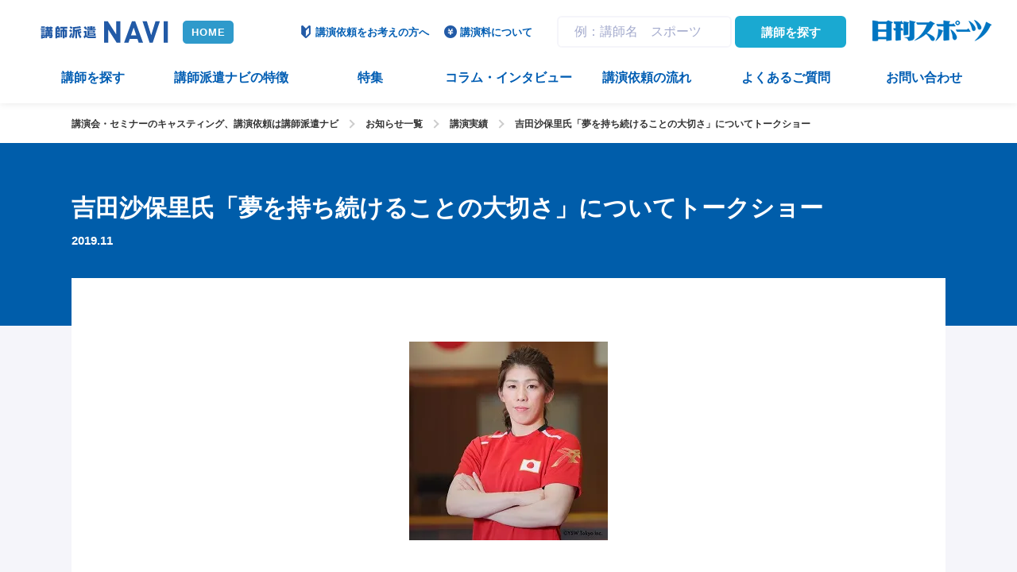

--- FILE ---
content_type: text/html; charset=UTF-8
request_url: https://koushihaken.nikkansports.com/record/2019/11/%e5%90%89%e7%94%b0%e6%b2%99%e4%bf%9d%e9%87%8c%e3%81%8c%e3%83%88%e3%83%bc%e3%82%af%e3%82%b7%e3%83%a7%e3%83%bc/
body_size: 8483
content:
<!DOCTYPE html>
<html lang="ja" class="ua_pc">
<head prefix="og: http://ogp.me/ns# fb: http://ogp.me/ns/fb# article: http://ogp.me/ns/article#">
<meta charset="UTF-8">
<!-- Google Tag Manager -->
<script>(function(w,d,s,l,i){w[l]=w[l]||[];w[l].push({'gtm.start':
new Date().getTime(),event:'gtm.js'});var f=d.getElementsByTagName(s)[0],
j=d.createElement(s),dl=l!='dataLayer'?'&l='+l:'';j.async=true;j.src=
'https://www.googletagmanager.com/gtm.js?id='+i+dl;f.parentNode.insertBefore(j,f);
})(window,document,'script','dataLayer','GTM-P3ZSR2W');</script>
<!-- End Google Tag Manager -->

<title>吉田沙保里氏「夢を持ち続けることの大切さ」についてトークショー｜講演実績｜お知らせ一覧｜講演依頼・キャスティングのご相談は日刊スポーツ講師派遣ナビまで</title>
<meta name="description" content="主な講演会・セミナー・スポーツ教室などの講演実績を紹介しています。講演を依頼される時の参考にしてください。">
<meta name="keywords" content="講演実績,お知らせ,講演依頼,講師派遣,講演会講師,講演,講師,講師紹介,セミナー,キャスティング,日刊スポーツ">

<meta name="viewport" content="width=1160">
<meta name="format-detection" content="telephone=no">

<!-- font -->
<link href="https://fonts.googleapis.com/css?family=Roboto:500,700" rel="stylesheet">
<!-- /font -->

<!-- css -->
<link href="https://koushihaken.nikkansports.com/common/css/base.css" rel="stylesheet">
<link href="https://koushihaken.nikkansports.com/common/js/magnific/magnific-popup.css?1599550841" rel="stylesheet">
<link href="https://koushihaken.nikkansports.com/common/js/slick/slick.css?1599550842" rel="stylesheet">
<link href="https://koushihaken.nikkansports.com/common/css/template.css?1678460258" rel="stylesheet">
<link href="https://koushihaken.nikkansports.com/common/css/wp.css?1599550837" rel="stylesheet">
<link href="https://koushihaken.nikkansports.com/css/search.css?1694740220" rel="stylesheet">
<link href="https://koushihaken.nikkansports.com/css/news.css?1664245819" rel="stylesheet">
<!-- / css -->


<!-- ogp -->
<meta property="og:title" content="吉田沙保里氏「夢を持ち続けることの大切さ」についてトークショー｜講演実績｜お知らせ一覧｜講演依頼・キャスティングのご相談は日刊スポーツ講師派遣ナビまで">
<meta property="og:type" content="article">
<meta property="og:url" content="https://koushihaken.nikkansports.com/record/2019/11/%e5%90%89%e7%94%b0%e6%b2%99%e4%bf%9d%e9%87%8c%e3%81%8c%e3%83%88%e3%83%bc%e3%82%af%e3%82%b7%e3%83%a7%e3%83%bc/">
<meta property="og:image" content="https://koushihaken.nikkansports.com/uploads/2018/06/0a1b97846ec4464a1af79346e407e86d.webp">
<meta property="og:site_name" content="講演依頼・キャスティングのご相談は日刊スポーツ講師派遣ナビまで">
<meta property="og:description" content="主な講演会・セミナー・スポーツ教室などの講演実績を紹介しています。講演を依頼される時の参考にしてください。">
<!-- / ogp -->

<link href="https://koushihaken.nikkansports.com/record/2019/11/%e5%90%89%e7%94%b0%e6%b2%99%e4%bf%9d%e9%87%8c%e3%81%8c%e3%83%88%e3%83%bc%e3%82%af%e3%82%b7%e3%83%a7%e3%83%bc/" rel="canonical">

<script type="application/ld+json">
{"@context":"http:\/\/schema.org","@type":"BreadcrumbList","itemListElement":[{"@type":"ListItem","position":"1","name":"TOP","item":"https:\/\/koushihaken.nikkansports.com\/"},{"@type":"ListItem","position":2,"name":"お知らせ一覧","item":"https:\/\/koushihaken.nikkansports.com\/news\/"},{"@type":"ListItem","position":3,"name":"講演実績","item":"https:\/\/koushihaken.nikkansports.com\/record\/"},{"@type":"ListItem","position":4,"name":"吉田沙保里氏「夢を持ち続けることの大切さ」についてトークショー","item":"https:\/\/koushihaken.nikkansports.com\/record\/2019\/11\/%e5%90%89%e7%94%b0%e6%b2%99%e4%bf%9d%e9%87%8c%e3%81%8c%e3%83%88%e3%83%bc%e3%82%af%e3%82%b7%e3%83%a7%e3%83%bc\/"}]}
</script>



<meta name='robots' content='max-image-preview:large' />
	<style>img:is([sizes="auto" i], [sizes^="auto," i]) { contain-intrinsic-size: 3000px 1500px }</style>
	<link rel='stylesheet' id='wp-block-library-css' href='https://koushihaken.nikkansports.com/cms-admin/wp-includes/css/dist/block-library/style.min.css?ver=6.8.3' type='text/css' media='all' />
<style id='classic-theme-styles-inline-css' type='text/css'>
/*! This file is auto-generated */
.wp-block-button__link{color:#fff;background-color:#32373c;border-radius:9999px;box-shadow:none;text-decoration:none;padding:calc(.667em + 2px) calc(1.333em + 2px);font-size:1.125em}.wp-block-file__button{background:#32373c;color:#fff;text-decoration:none}
</style>
<style id='global-styles-inline-css' type='text/css'>
:root{--wp--preset--aspect-ratio--square: 1;--wp--preset--aspect-ratio--4-3: 4/3;--wp--preset--aspect-ratio--3-4: 3/4;--wp--preset--aspect-ratio--3-2: 3/2;--wp--preset--aspect-ratio--2-3: 2/3;--wp--preset--aspect-ratio--16-9: 16/9;--wp--preset--aspect-ratio--9-16: 9/16;--wp--preset--color--black: #000000;--wp--preset--color--cyan-bluish-gray: #abb8c3;--wp--preset--color--white: #ffffff;--wp--preset--color--pale-pink: #f78da7;--wp--preset--color--vivid-red: #cf2e2e;--wp--preset--color--luminous-vivid-orange: #ff6900;--wp--preset--color--luminous-vivid-amber: #fcb900;--wp--preset--color--light-green-cyan: #7bdcb5;--wp--preset--color--vivid-green-cyan: #00d084;--wp--preset--color--pale-cyan-blue: #8ed1fc;--wp--preset--color--vivid-cyan-blue: #0693e3;--wp--preset--color--vivid-purple: #9b51e0;--wp--preset--gradient--vivid-cyan-blue-to-vivid-purple: linear-gradient(135deg,rgba(6,147,227,1) 0%,rgb(155,81,224) 100%);--wp--preset--gradient--light-green-cyan-to-vivid-green-cyan: linear-gradient(135deg,rgb(122,220,180) 0%,rgb(0,208,130) 100%);--wp--preset--gradient--luminous-vivid-amber-to-luminous-vivid-orange: linear-gradient(135deg,rgba(252,185,0,1) 0%,rgba(255,105,0,1) 100%);--wp--preset--gradient--luminous-vivid-orange-to-vivid-red: linear-gradient(135deg,rgba(255,105,0,1) 0%,rgb(207,46,46) 100%);--wp--preset--gradient--very-light-gray-to-cyan-bluish-gray: linear-gradient(135deg,rgb(238,238,238) 0%,rgb(169,184,195) 100%);--wp--preset--gradient--cool-to-warm-spectrum: linear-gradient(135deg,rgb(74,234,220) 0%,rgb(151,120,209) 20%,rgb(207,42,186) 40%,rgb(238,44,130) 60%,rgb(251,105,98) 80%,rgb(254,248,76) 100%);--wp--preset--gradient--blush-light-purple: linear-gradient(135deg,rgb(255,206,236) 0%,rgb(152,150,240) 100%);--wp--preset--gradient--blush-bordeaux: linear-gradient(135deg,rgb(254,205,165) 0%,rgb(254,45,45) 50%,rgb(107,0,62) 100%);--wp--preset--gradient--luminous-dusk: linear-gradient(135deg,rgb(255,203,112) 0%,rgb(199,81,192) 50%,rgb(65,88,208) 100%);--wp--preset--gradient--pale-ocean: linear-gradient(135deg,rgb(255,245,203) 0%,rgb(182,227,212) 50%,rgb(51,167,181) 100%);--wp--preset--gradient--electric-grass: linear-gradient(135deg,rgb(202,248,128) 0%,rgb(113,206,126) 100%);--wp--preset--gradient--midnight: linear-gradient(135deg,rgb(2,3,129) 0%,rgb(40,116,252) 100%);--wp--preset--font-size--small: 13px;--wp--preset--font-size--medium: 20px;--wp--preset--font-size--large: 36px;--wp--preset--font-size--x-large: 42px;--wp--preset--spacing--20: 0.44rem;--wp--preset--spacing--30: 0.67rem;--wp--preset--spacing--40: 1rem;--wp--preset--spacing--50: 1.5rem;--wp--preset--spacing--60: 2.25rem;--wp--preset--spacing--70: 3.38rem;--wp--preset--spacing--80: 5.06rem;--wp--preset--shadow--natural: 6px 6px 9px rgba(0, 0, 0, 0.2);--wp--preset--shadow--deep: 12px 12px 50px rgba(0, 0, 0, 0.4);--wp--preset--shadow--sharp: 6px 6px 0px rgba(0, 0, 0, 0.2);--wp--preset--shadow--outlined: 6px 6px 0px -3px rgba(255, 255, 255, 1), 6px 6px rgba(0, 0, 0, 1);--wp--preset--shadow--crisp: 6px 6px 0px rgba(0, 0, 0, 1);}:where(.is-layout-flex){gap: 0.5em;}:where(.is-layout-grid){gap: 0.5em;}body .is-layout-flex{display: flex;}.is-layout-flex{flex-wrap: wrap;align-items: center;}.is-layout-flex > :is(*, div){margin: 0;}body .is-layout-grid{display: grid;}.is-layout-grid > :is(*, div){margin: 0;}:where(.wp-block-columns.is-layout-flex){gap: 2em;}:where(.wp-block-columns.is-layout-grid){gap: 2em;}:where(.wp-block-post-template.is-layout-flex){gap: 1.25em;}:where(.wp-block-post-template.is-layout-grid){gap: 1.25em;}.has-black-color{color: var(--wp--preset--color--black) !important;}.has-cyan-bluish-gray-color{color: var(--wp--preset--color--cyan-bluish-gray) !important;}.has-white-color{color: var(--wp--preset--color--white) !important;}.has-pale-pink-color{color: var(--wp--preset--color--pale-pink) !important;}.has-vivid-red-color{color: var(--wp--preset--color--vivid-red) !important;}.has-luminous-vivid-orange-color{color: var(--wp--preset--color--luminous-vivid-orange) !important;}.has-luminous-vivid-amber-color{color: var(--wp--preset--color--luminous-vivid-amber) !important;}.has-light-green-cyan-color{color: var(--wp--preset--color--light-green-cyan) !important;}.has-vivid-green-cyan-color{color: var(--wp--preset--color--vivid-green-cyan) !important;}.has-pale-cyan-blue-color{color: var(--wp--preset--color--pale-cyan-blue) !important;}.has-vivid-cyan-blue-color{color: var(--wp--preset--color--vivid-cyan-blue) !important;}.has-vivid-purple-color{color: var(--wp--preset--color--vivid-purple) !important;}.has-black-background-color{background-color: var(--wp--preset--color--black) !important;}.has-cyan-bluish-gray-background-color{background-color: var(--wp--preset--color--cyan-bluish-gray) !important;}.has-white-background-color{background-color: var(--wp--preset--color--white) !important;}.has-pale-pink-background-color{background-color: var(--wp--preset--color--pale-pink) !important;}.has-vivid-red-background-color{background-color: var(--wp--preset--color--vivid-red) !important;}.has-luminous-vivid-orange-background-color{background-color: var(--wp--preset--color--luminous-vivid-orange) !important;}.has-luminous-vivid-amber-background-color{background-color: var(--wp--preset--color--luminous-vivid-amber) !important;}.has-light-green-cyan-background-color{background-color: var(--wp--preset--color--light-green-cyan) !important;}.has-vivid-green-cyan-background-color{background-color: var(--wp--preset--color--vivid-green-cyan) !important;}.has-pale-cyan-blue-background-color{background-color: var(--wp--preset--color--pale-cyan-blue) !important;}.has-vivid-cyan-blue-background-color{background-color: var(--wp--preset--color--vivid-cyan-blue) !important;}.has-vivid-purple-background-color{background-color: var(--wp--preset--color--vivid-purple) !important;}.has-black-border-color{border-color: var(--wp--preset--color--black) !important;}.has-cyan-bluish-gray-border-color{border-color: var(--wp--preset--color--cyan-bluish-gray) !important;}.has-white-border-color{border-color: var(--wp--preset--color--white) !important;}.has-pale-pink-border-color{border-color: var(--wp--preset--color--pale-pink) !important;}.has-vivid-red-border-color{border-color: var(--wp--preset--color--vivid-red) !important;}.has-luminous-vivid-orange-border-color{border-color: var(--wp--preset--color--luminous-vivid-orange) !important;}.has-luminous-vivid-amber-border-color{border-color: var(--wp--preset--color--luminous-vivid-amber) !important;}.has-light-green-cyan-border-color{border-color: var(--wp--preset--color--light-green-cyan) !important;}.has-vivid-green-cyan-border-color{border-color: var(--wp--preset--color--vivid-green-cyan) !important;}.has-pale-cyan-blue-border-color{border-color: var(--wp--preset--color--pale-cyan-blue) !important;}.has-vivid-cyan-blue-border-color{border-color: var(--wp--preset--color--vivid-cyan-blue) !important;}.has-vivid-purple-border-color{border-color: var(--wp--preset--color--vivid-purple) !important;}.has-vivid-cyan-blue-to-vivid-purple-gradient-background{background: var(--wp--preset--gradient--vivid-cyan-blue-to-vivid-purple) !important;}.has-light-green-cyan-to-vivid-green-cyan-gradient-background{background: var(--wp--preset--gradient--light-green-cyan-to-vivid-green-cyan) !important;}.has-luminous-vivid-amber-to-luminous-vivid-orange-gradient-background{background: var(--wp--preset--gradient--luminous-vivid-amber-to-luminous-vivid-orange) !important;}.has-luminous-vivid-orange-to-vivid-red-gradient-background{background: var(--wp--preset--gradient--luminous-vivid-orange-to-vivid-red) !important;}.has-very-light-gray-to-cyan-bluish-gray-gradient-background{background: var(--wp--preset--gradient--very-light-gray-to-cyan-bluish-gray) !important;}.has-cool-to-warm-spectrum-gradient-background{background: var(--wp--preset--gradient--cool-to-warm-spectrum) !important;}.has-blush-light-purple-gradient-background{background: var(--wp--preset--gradient--blush-light-purple) !important;}.has-blush-bordeaux-gradient-background{background: var(--wp--preset--gradient--blush-bordeaux) !important;}.has-luminous-dusk-gradient-background{background: var(--wp--preset--gradient--luminous-dusk) !important;}.has-pale-ocean-gradient-background{background: var(--wp--preset--gradient--pale-ocean) !important;}.has-electric-grass-gradient-background{background: var(--wp--preset--gradient--electric-grass) !important;}.has-midnight-gradient-background{background: var(--wp--preset--gradient--midnight) !important;}.has-small-font-size{font-size: var(--wp--preset--font-size--small) !important;}.has-medium-font-size{font-size: var(--wp--preset--font-size--medium) !important;}.has-large-font-size{font-size: var(--wp--preset--font-size--large) !important;}.has-x-large-font-size{font-size: var(--wp--preset--font-size--x-large) !important;}
:where(.wp-block-post-template.is-layout-flex){gap: 1.25em;}:where(.wp-block-post-template.is-layout-grid){gap: 1.25em;}
:where(.wp-block-columns.is-layout-flex){gap: 2em;}:where(.wp-block-columns.is-layout-grid){gap: 2em;}
:root :where(.wp-block-pullquote){font-size: 1.5em;line-height: 1.6;}
</style>
<meta name="google-site-verification" content="0Ez7XJBuV1Jx-8vT2I53Uf0vMshHty6YWeYcW-Ff2Yc" />
</head>

<body class="page-record">
<!-- Google Tag Manager (noscript) -->
<noscript><iframe src="https://www.googletagmanager.com/ns.html?id=GTM-P3ZSR2W"
height="0" width="0" style="display:none;visibility:hidden"></iframe></noscript>
<!-- End Google Tag Manager (noscript) -->

<a id="top" tabindex="-1"></a>
<header id="header" class="mw"><div class="w x">
	<p class="logo"><a href="https://koushihaken.nikkansports.com/"><img src="https://koushihaken.nikkansports.com/common/images/head/logo.png" alt="講師派遣NAVI" width="164" height="50"></a></p>

	<p class="nav_btn"><a href="#" tabindex="-1"></a></p>

	<nav><div>
		<form action="https://koushihaken.nikkansports.com/" method="get" class="search_form">
			<input type="search" name="s" placeholder="例：講師名　スポーツ" value="">
			<button class="box_btn sky">講師を探す</button>
		</form>

		<ul class="gnav">
			<li class="search"><a href="https://koushihaken.nikkansports.com/search/"><span>講師を探す</span></a></li>
			<li class="contact"><a href="https://koushihaken.nikkansports.com/contact/"><span>お問い合わせ</span></a></li>
			<li class="record sp"><a href="https://koushihaken.nikkansports.com/record/" class="current"><span>講演実績</span></a></li>
			<li class="special"><a href="https://koushihaken.nikkansports.com/special/"><span>特集</span></a></li>
			<li class="column"><a href="https://koushihaken.nikkansports.com/column/"><span>コラム・インタビュー</span></a></li>
			<li class="kouenirai"><a href="https://koushihaken.nikkansports.com/kouenirai/"><span>講演依頼をお考えの方へ</span></a></li>

			<li class="guarantee"><a href="https://koushihaken.nikkansports.com/guarantee/"><span>講演料について</span></a></li>
			<li class="about"><a href="https://koushihaken.nikkansports.com/about/"><span>講師派遣ナビの特徴</span></a></li>
		<!-- /.gnav --></ul>


		<ul class="hnav">
			<li class="interview"><a href="https://koushihaken.nikkansports.com/interview/"><span>講演会講師インタビュー</span></a></li>
			<li class="online sp"><a href="https://koushihaken.nikkansports.com/online/"><span>オンライン講演</span></a></li>
			<li class="first"><a href="https://koushihaken.nikkansports.com/first/"><span>講演依頼の流れ</span></a></li>
			<li class="faq"><a href="https://koushihaken.nikkansports.com/faq/"><span>よくあるご質問</span></a></li>
		<!-- /.hnav --></ul>

		<div class="sns sp sp_pd">
			<ul>
				<li><a href="https://www.youtube.com/channel/UCO8g0UQe3gclWWW3rMOuezA" target="_blank">
					<img src="https://koushihaken.nikkansports.com/common/images/head/sns_yt.png" alt="YouTube" width="38" height="38">
					<span>YouTube</span>
				</a></li>
				<li><a href="https://twitter.com/koushihakennavi" target="_blank">
					<img src="https://koushihaken.nikkansports.com/common/images/head/sns_x.png" alt="X" width="38" height="38">
					<span>X</span>
				</a></li>
				
			</ul>
		<!-- /.sns --></div>


		<ul class="common_contact sp_pd">
			<li>
				<dl class="tel">
					<dt>電話でのお問い合わせ</dt>
					<dd>
						<ul>
							<li><a href="tel:06-7178-5454">
								<span class="ff_en">06-7178-5454</span><br>
								受付時間：10:00～18:00（土日祝日除く）
							</a></li>
							<li class="fax"><span>FAX.</span> <span class="ff_en">06-7178-5487</span><br>
								受付時間：年中無休、24時間可</li>
						</ul>
					</dd>
				</dl>
			</li>
			<li>
				<dl class="contact">
					<dt>メールでのお問い合わせ</dt>
					<dd>
						<a href="https://koushihaken.nikkansports.com/contact/#form" class="box_btn wide">お問い合わせはこちら</a>
						受付時間：年中無休、24時間可
					</dd>
				</dl>
			</li>
		<!-- /.common_contact --></ul>

	</div></nav>

	<p class="nikkansports"><span><img src="https://koushihaken.nikkansports.com/common/images/head/logo_nikkansports.png" alt="日刊スポーツ" width="154" height="50"></span></p>
	<p class="sp_tel sp"><a href="tel:06-7178-5454">電話</a></p>
<!-- /#header --></div></header>




<main role="main" id="container" class="mw">


	<div class="topicpath a_reverse pc">
		<p class="w sp_pd"><a href="https://koushihaken.nikkansports.com/">講演会・セミナーのキャスティング、講演依頼は講師派遣ナビ</a><span></span><a href="https://koushihaken.nikkansports.com/news/">お知らせ一覧</a><span></span><a href="https://koushihaken.nikkansports.com/record/">講演実績</a><span></span><a>吉田沙保里氏「夢を持ち続けることの大切さ」についてトークショー</a></p>
	<!-- /.topicpath --></div>


	<article id="newsDetail" class="sp_pd">
		<header class="detail_title sp_full"><div class="w sp_pd"><div>
			<h1>吉田沙保里氏「夢を持ち続けることの大切さ」についてトークショー </h1>
			<time>2019.11</time>
		<!-- /.detail_title --></div></div></header>

		<div class="detail_contents record_detail_contents w sp_pd">
			<p class="record_main_ph"><img src="https://koushihaken.nikkansports.com/uploads/2018/06/0a1b97846ec4464a1af79346e407e86d.webp" alt="吉田沙保里氏「夢を持ち続けることの大切さ」についてトークショー "></p>

			<div class="record_info">
				<dl>
					<dt><span>開催時期</span></dt>
					<dd>2019年11月</dd>
				</dl>
				<dl>
					<dt><span>開催地</span></dt>
					<dd>千葉県</dd>
				</dl>
				<dl>
					<dt><span>講師名</span></dt>
					<dd>吉田沙保里</dd>
				</dl>
				<dl>
					<dt><span>講演テーマ</span></dt>
					<dd>夢を持ち続けることの大切さ～レスリングが教えてくれたこと～<br /></dd>
				</dl>
				<dl>
					<dt><span>形式</span></dt>
					<dd>トークショー</dd>
				</dl>
				<dl>
					<dt><span>主催業界</span></dt>
					<dd>公益財団法人</dd>
				</dl>
				<dl>
					<dt><span>対象</span></dt>
					<dd>市民</dd>
				</dl>
			<!-- /.record_info --></div>

		<!-- /.detail_contents --></div>
<!-- コンタクトボタン -->
		<form action="https://koushihaken.nikkansports.com/contact/" method="post" class="more_btn">
			<p><button class="box_btn sky large center">この講師について問い合わせをする<br class="sps">（無料）</button></p>
			<input type="hidden" name="contact_type01[]" value="講師の情報を知りたい">
			<input type="hidden" name="teacher01" value="吉田沙保里氏「夢を持ち続けることの大切さ」についてトークショー">
		</form>
		<!-- /コンタクトボタン -->


		<div class="koushi_card_block bg_dark pdtb_section sp_pd sp_full">
			<p class="xl_title c_theme fwb">講師情報</p>

			<div class="search_list">

				<section><a href="https://koushihaken.nikkansports.com/search/%e5%90%89%e7%94%b0%e6%b2%99%e4%bf%9d%e9%87%8c/" class="row">
					<div class="name">
						<header>
							<h2 class="c_theme">吉田沙保里 <span>よしださおり</span></h2>
						</header>
						<p class="ph hv_op"><img src="https://koushihaken.nikkansports.com/uploads/2018/06/0a1b97846ec4464a1af79346e407e86d.webp" alt="吉田沙保里"></p>
					<!-- /.name --></div>

					<div class="contents">
						<dl>
							<dt>講師ジャンル</dt>

							<dd>スポーツ、オリンピック、メダリスト、レスリング、人生・モチベーション、人生・経験談・体験談、家族、モチベーション・挑戦、目標達成、夢、教育、夢・目標</dd>
						</dl>
						<dl>
							<dt>主な肩書</dt>
							<dd>レスリング女子元日本代表</dd>
						</dl>
						<dl>
							<dt>講演テーマ例</dt>
							<dd>夢を持ち続けることの大切さ</dd>
						</dl>
						<p class="box_btn center">詳細を見る</p>
					<!-- /.contents --></div>
				</a></section>
			</div>
		<!-- /.koushi_card_block --></div>



		<p class="more_btn"><a href="https://koushihaken.nikkansports.com/news/" class="box_btn center">お知らせ一覧に戻る</a></p>

	<!-- /#newsDetail --></article>


	<aside class="interview_bottom_block pdtb_section sp_pd">
		<h2 class="xl_title s">講演会講師インタビュー</h2>
		<p>講師派遣ナビに登録されている講師に、<br class="sp">講演会についてのインタビューをさせていただきました。</p>
		<div class="news_list col4 w">
					<article><a href="https://koushihaken.nikkansports.com/interview/2020/09/%e9%ab%98%e5%b6%8b%e5%93%b2%e5%a4%ab%e3%80%80%e8%ac%9b%e6%bc%94%e8%ac%9b%e5%b8%ab%e3%82%a4%e3%83%b3%e3%82%bf%e3%83%93%e3%83%a5%e3%83%bc/">
						<div class="img hv_op " style="background-image: url(https://koushihaken.nikkansports.com/uploads/2020/09/top.jpg);"></div>
						
						<h3 class="title">高嶋哲夫　講演講師インタビュー </h3>
					</a></article>
					<article><a href="https://koushihaken.nikkansports.com/interview/2020/07/%e4%ba%8c%e3%83%8e%e4%b8%b8%e5%8f%8b%e5%b9%b8%e3%80%80%e8%ac%9b%e6%bc%94%e8%ac%9b%e5%b8%ab%e3%82%a4%e3%83%b3%e3%82%bf%e3%83%93%e3%83%a5%e3%83%bc/">
						<div class="img hv_op " style="background-image: url(https://koushihaken.nikkansports.com/uploads/2020/07/14c772d22dbb43fcbc6e8ad4fb0ec2b8-1024x683.png);"></div>
						
						<h3 class="title">二ノ丸友幸　講演講師インタビュー </h3>
					</a></article>
					<article><a href="https://koushihaken.nikkansports.com/interview/2020/01/%e5%b1%b1%e7%94%b0%e7%9f%a5%e7%94%9f%e3%80%80%e8%ac%9b%e6%bc%94%e4%bc%9a%e8%ac%9b%e5%b8%ab%e3%82%a4%e3%83%b3%e3%82%bf%e3%83%93%e3%83%a5%e3%83%bc/">
						<div class="img hv_op " style="background-image: url(https://koushihaken.nikkansports.com/uploads/2020/01/IMG_2966.jpg);"></div>
						
						<h3 class="title">山田知生　講演会講師インタビュー </h3>
					</a></article>
					<article><a href="https://koushihaken.nikkansports.com/interview/2019/10/%e6%ae%bf%e6%9d%91%e7%be%8e%e6%a8%b9%e3%80%80%e8%ac%9b%e6%bc%94%e4%bc%9a%e8%ac%9b%e5%b8%ab%e3%82%a4%e3%83%b3%e3%82%bf%e3%83%93%e3%83%a5%e3%83%bc/">
						<div class="img hv_op " style="background-image: url(https://koushihaken.nikkansports.com/uploads/2019/10/IMG_2653_1.jpg);"></div>
						
						<h3 class="title">殿村美樹　講演会講師インタビュー </h3>
					</a></article>
		</div>
		<p class="more_btn"><a href="https://koushihaken.nikkansports.com/interview/" class="box_btn center">講演会講師インタビュー一覧を見る</a></p>
	</aside>


	<div id="checkedTeacher"></div>


	<div class="topicpath a_reverse sp">
		<p class="w sp_pd"><a href="https://koushihaken.nikkansports.com/">講演会・セミナーのキャスティング、講演依頼は講師派遣ナビ</a><span></span><a href="https://koushihaken.nikkansports.com/news/">お知らせ一覧</a><span></span><a href="https://koushihaken.nikkansports.com/record/">講演実績</a><span></span><a>吉田沙保里氏「夢を持ち続けることの大切さ」についてトークショー</a></p>
	<!-- /.topicpath --></div>


	<aside class="bottom_contact">
		<h2>ご相談無料のお問い合わせは<br class="sps">こちら</h2>
		<p class="sp_pd">気になる講師の講演内容・講演料など、お気軽にお問い合わせください！！<br class="pc">サイトに掲載していない講師も多数所属しております！</p>


		<ul class="common_contact sp_pd">
			<li>
				<dl class="tel">
					<dt>電話でのお問い合わせ</dt>
					<dd>
						<ul>
							<li><a href="tel:06-7178-5454">
								<span class="ff_en">06-7178-5454</span><br>
								受付時間：10:00～18:00（土日祝日除く）
							</a></li>
							<li class="fax"><span>FAX.</span> <span class="ff_en">06-7178-5487</span><br>
								受付時間：年中無休、24時間可</li>
						</ul>
					</dd>
				</dl>
			</li>
			<li>
				<dl class="contact">
					<dt>メールでのお問い合わせ</dt>
					<dd>
						<a href="https://koushihaken.nikkansports.com/contact/#form" class="box_btn wide">お問い合わせはこちら</a>
						受付時間：年中無休、24時間可
					</dd>
				</dl>
			</li>
		<!-- /.common_contact --></ul>

	<!-- /.bottom_contact --></aside>

	<div class="fix_sns pc hv_op">
		<a href="https://koushihaken.nikkansports.com/contact/" class="tel">
			<dl>
				<dt>ご相談＜無料＞</dt>
				<dd><span class="t">（06）<br>7178-5454</span>
					受付時間：<br>10:00～18:00<br>（土日祝日除く）</dd>
			</dl>
		</a>
		<ul>
			<li><a href="https://koushihaken.nikkansports.com/contact/#form" class="sns">
				<img src="https://koushihaken.nikkansports.com/common/images/head/sns_mail.png" alt="mail" width="38" height="38">
				<span>mail</span>
			</a></li>
			<li><a href="https://twitter.com/koushihakennavi" target="_blank" class="sns">
				<img src="https://koushihaken.nikkansports.com/common/images/head/sns_x.png" alt="X" width="38" height="38">
				<span>X</span>
			</a></li>
		</ul>
	<!-- /.fix_nav --></div>
<!-- /#container --></main>



<footer id="footer" class="mw">
	<div class="nav w x">
		<nav>
			<dl>
				<dt>講演会の講師情報や講師派遣ナビ<br class="pc">について知りたい方</dt>
				<dd><ul>
					<li><a href="https://koushihaken.nikkansports.com/search/"><span>講演会講師を探す</span></a></li>
					<li><a href="https://koushihaken.nikkansports.com/about/"><span>講師派遣ナビの特徴</span></a></li>
					<li><a href="https://koushihaken.nikkansports.com/special/"><span>特集</span></a></li>
					<li><a href="https://koushihaken.nikkansports.com/interview/"><span>講演会講師インタビュー</span></a></li>
					<li><a href="https://koushihaken.nikkansports.com/record/" class="current"><span>講演実績</span></a></li>
					<li><a href="https://koushihaken.nikkansports.com/news/"><span>お知らせ一覧</span></a></li>
					<li><a href="https://koushihaken.nikkansports.com/terms/"><span>ご利用規約</span></a></li>
				</ul></dd>		
				
			</dl>

			<dl>
				<dt>講演会をご検討中の方へ</dt>
				<dd><ul>
					<li><a href="https://koushihaken.nikkansports.com/event/"><span>地域活性イベントのご依頼</span></a></li>
					<li><a href="https://koushihaken.nikkansports.com/urbansports/"><span>アーバンスポーツのご依頼</span></a></li>
					<li><a href="https://koushihaken.nikkansports.com/column/"><span>コラム・インタビュー</span></a></li>
					<li><a href="https://koushihaken.nikkansports.com/kouenirai/"><span>講演依頼をお考えの方へ</span></a></li>
					<li><a href="https://koushihaken.nikkansports.com/online/"><span>オンライン講演とは</span></a></li>
					<li><a href="https://koushihaken.nikkansports.com/first/"><span>講演依頼の流れ</span></a></li>
					<li><a href="https://koushihaken.nikkansports.com/guarantee/"><span>講演料について</span></a></li>
					<li><a href="https://koushihaken.nikkansports.com/faq/"><span>よくあるご質問</span></a></li>
					<li><a href="https://koushihaken.nikkansports.com/news/2021/04/オンライン講演配信サポートプランを始めます/"><span>オンライン講演配信サポート</span></a></li>
				
					

				</ul></dd>
			</dl>

			<ul class="snav sp">
				<li><a href="https://www.nikkansports.com/company/company-osaka.html" target="_blank"><span>会社案内</span></a></li>
				<li><a href="https://koushihaken.nikkansports.com/policy/"><span>サイトポリシー</span></a></li>
				<li><a href="https://koushihaken.nikkansports.com/privacy/"><span>個人情報の取り扱いについて</span></a></li>
			<!-- /.snav --></ul>
		</nav>

		<div class="about sp_pd">
<center>			<p class="logo"><a href="https://koushihaken.nikkansports.com/"><img src="https://koushihaken.nikkansports.com/common/images/foot/logo.png" alt="講師派遣NAVI" width="200" height="40"></a></p>
			<p><strong>講師派遣ナビは、<br class="sps">日刊スポーツの講演依頼サービスです</strong></p>
			<p>講演会・セミナー・オンライン講演・研修など<br>当社で培ったノウハウとネットワークより、<br>キャスティング・講師派遣・講演依頼を<br>サポートさせていただきます。</p>
	<!-- /.about --></center></div>
	<!-- /.nav --></div>

	<ul class="sns hv_op">
		<li><a href="https://www.youtube.com/channel/UCO8g0UQe3gclWWW3rMOuezA" target="_blank"><img src="https://koushihaken.nikkansports.com/common/images/foot/sns_yt.png" alt="YouTube" width="33" height="33"></a></li>
		<li><a href="https://twitter.com/koushihakennavi" target="_blank"><img src="https://koushihaken.nikkansports.com/common/images/foot/sns_x.png" alt="X" width="33" height="33"></a></li>
	<!-- /.sns --></ul>

	<div class="info sp_pd">
		<p class="logo"><span><img src="https://koushihaken.nikkansports.com/common/images/foot/logo_nikkansports.png" alt="日刊スポーツ" width="170" height="60"></span></p>
		<p>講師派遣ナビ事務局　<br class="sp">〒530-8334　大阪府大阪市北区中之島2-3-18　中之島フェスティバルタワー</p>
		<p>koushihaken.nikkansports.comに掲載の記事・写真・カット等の転載を禁じます。<br>すべての著作権は日刊スポーツ新聞社に帰属します。</p>

		<ul class="snav pc a_reverse">
			<li><a href="https://www.nikkansports.com/company/company-osaka.html" target="_blank"><span>会社案内</span></a></li>
			<li><a href="https://koushihaken.nikkansports.com/policy/"><span>サイトポリシー</span></a></li>
			<li><a href="https://koushihaken.nikkansports.com/privacy/"><span>個人情報の取り扱いについて</span></a></li>
		<!-- /.snav --></ul>

		<p id="pagetop"><a href="#top"></a></p>
	<!-- /.info --></div>

	<small>(C)2018, Nikkan Sports News.</small>
<!-- /#footer --></footer>


<!-- script -->
<script src="https://koushihaken.nikkansports.com/common/js/jquery-3.4.1.min.js"></script>
<script src="https://koushihaken.nikkansports.com/common/js/magnific/jquery.magnific-popup.min.js?1599550841"></script>
<script src="https://koushihaken.nikkansports.com/common/js/magnific.js?1599550838"></script>
<script src="https://koushihaken.nikkansports.com/common/js/slick/slick.min.js?1599550842"></script>
<script src="https://koushihaken.nikkansports.com/common/js/site.js?1694740220"></script>
<!-- / script -->


</body>
</html>



--- FILE ---
content_type: text/css
request_url: https://koushihaken.nikkansports.com/common/css/template.css?1678460258
body_size: 16760
content:
@charset "utf-8";
/* ========================================================
	template.css => テンプレート用CSS
======================================================== */
html {
	font-size: 62.5%;
}
body {
	background-color: #f5f5fa;
	font-size: 10px;
	font-size: 1rem;
	line-height: 2;
	color: #333333;
	word-wrap: break-word;
	overflow-wrap: break-word;

	/* 游ゴシックベース */
	font-family: "游ゴシック", YuGothic, "Hiragino Kaku Gothic ProN", "ヒラギノ角ゴ ProN", "Hiragino Kaku Gothic Pro", "ヒラギノ角ゴ Pro W3", "メイリオ", "Meiryo", Verdana, Arial, Helvetica, sans-serif;
	-webkit-text-size-adjust: none;
	text-size-adjust: none;
}

*,
*::before,
*::after {
	-webkit-box-sizing: border-box;
	-moz-box-sizing: border-box;
	box-sizing: border-box;
}

table {
	border-collapse: collapse;
	border-spacing: 0;
	line-height: 1.8;
}
a[href] {
	color: #005db3;
	text-decoration: underline;
	outline: none;
}
a[href]:hover {
	text-decoration: none;
}
a[href].a_reverse,
.a_reverse a[href] {
	text-decoration: none;
}
@media screen and (min-width: 769px) {
	a[href].a_reverse:hover,
	.a_reverse a[href]:hover {
		text-decoration: underline;
	}
}
a[href^="http"],
a[href^="mailto:"] {
	word-break: break-all;
	word-wrap : break-word;
	overflow-wrap : break-word;
	display: inline-block;
}

label {
	cursor: pointer;
}
input, select, textarea, button {
	-webkit-appearance: none;
	-moz-appearance: none;
	appearance: none;
	max-width: 100%;
	margin: 0;
	border-radius: 0;
	vertical-align: middle;
	font-family: inherit;
	outline: none;
	font-size: 100%;
}

button {
	cursor: pointer;
}
iframe {
	max-width: 100%;
	vertical-align: middle;
}

.hidden {
	display: none;
}
.slick-slider * {
	outline: none;
}
@media screen and (max-width: 768px) {
	body {
		font-family: "Hiragino Kaku Gothic ProN", "ヒラギノ角ゴ ProN", "Hiragino Kaku Gothic Pro", "ヒラギノ角ゴ Pro W3", "メイリオ", "Meiryo", Verdana, Arial, Helvetica, sans-serif;
	}
	img {
		max-width: 100%;
		height: auto;
	}
}


/* pc / sp
============================================================================================================ */
.sp,
.sps {
	display: none !important;
}
@media screen and (min-width: 769px), print {
	.pc_break {
		position: relative;
		display: block;
		height: 0;
		overflow: hidden;
	}
	.pc_hidden {
		position: relative;
		overflow: hidden;
		display: block;
		height: 0;
	}
}
@media screen and (max-width: 768px) {
	.pc {
		display: none !important;
	}
	.sp {
		display: block !important;
	}
	img.sp, span.sp, br.sp, em.sp, strong.sp {
		display: inline !important;
	}
	td.sp, th.sp {
		display: table-cell !important;
	}
	.sp_break {
		position: relative;
		display: block;
		height: 0;
		overflow: hidden;
	}
}
@media screen and (max-width: 370px) {
	.sps {
		display: block !important;
	}
	img.sps, spsan.sps, br.sps, em.sps, strong.sps {
		display: inline !important;
	}
	.sps_non {
		display: none !important;
	}
}

/* sp
============================================================================================================ */
@media screen and (max-width: 768px) {
	*[data-label] img {
		display: none !important;
	}
	*[data-label]::before {
		content: attr(data-label);
	}
	*[data-label-r]::after {
		display: block;
		content: attr(data-label-r);
	}
}
@media screen and (min-width: 371px) {
	*[data-label-r].spl_r_inline::after {
		display: inline;
	}
}

/* spパディング
============================================================================================================ */
@media screen and (max-width: 768px) {
	.sp_pd {
		padding-left: 20px !important;
		padding-right: 20px !important;
	}
	.sp_full {
		margin-left: -20px !important;
		margin-right: -20px !important;
	}
}
@media screen and (max-width: 370px) {
	.sp_full {
		margin-left: -15px !important;
		margin-right: -15px !important;
	}
	.sp_pd {
		padding-left: 15px !important;
		padding-right: 15px !important;
	}
}

/* color
============================================================================================================ */
.c_theme,
a.c_theme {
	color: #005db3 !important;
}
.bg_theme,
a.bg_theme {
	background-color: #005db3 !important;
	color: #fff;
}
.bg_dark {
	background-color: #edeff7;
}
/*
.c_blue,
a.c_blue {
	color: #11a8db !important;
}
*/


/* transition
============================================================================================================ */
@media screen and (min-width: 769px) {
	a[href],
	a[href]::before,
	a[href]::after,
	button,
	.basic_trs,
	.basic_trs::before,
	.basic_trs::after,
	.basic_trs *,
	.basic_trs *::before,
	.basic_trs *::after {
		-webkit-transition: color 0.2s, background 0.2s, border 0.2s, opacity 0.2s;
		-o-transition: color 0.2s, background 0.2s, border 0.2s, opacity 0.2s;
		transition: color 0.2s, background 0.2s, border 0.2s, opacity 0.2s;
	}
}


/* font family
============================================================================================================ */
.ff_min {
	font-family: "Hiragino Mincho ProN", "ヒラギノ明朝 ProN", "ヒラギノ明朝 ProN W3", "Hiragino Mincho Pro", "ヒラギノ明朝 Pro W3", "HiraMinProN-W3", "游明朝", YuMincho, "HGS明朝E", "HG明朝E", "メイリオ", Meiryo, serif;
	font-weight: normal;
}
.ff_en {
	font-family: 'Roboto', sans-serif;
	font-weight: 700;
}
.ff_en.fwn {
	font-weight: 500;
}

/* font
============================================================================================================ */
.fwb {
	font-weight: bold;
}
.fwn {
	font-weight: normal;
}

/* display
============================================================================================================ */
.db {
	display: block;
}
.dib {
	display: inline-block;
}


/* hover
============================================================================================================ */
@media screen and (min-width: 769px), print {
	a.hv_wh,
	button.hv_wh,
	a .hv_wh,
	.hv_wh a {
		position: relative;
		display: inline-block;
		vertical-align: middle;
		overflow: hidden;
	}
	a.hv_wh::after,
	button.hv_wh::after,
	a .hv_wh::after,
	.hv_wh a::after {
		content: "";
		position: absolute;
		left: 0;
		right: 0;
		top: 0;
		bottom: 0;
		background-color: rgba(255,255,255,0);
		-webkit-transition: background 0.2s;
		-o-transition: background 0.2s;
		transition: background 0.2s;
		z-index: 3;
	}
	a[href].hv_wh:hover::after,
	button.hv_wh:hover::after,
	a[href]:hover .hv_wh::after,
	.hv_wh a[href]:hover::after {
		background-color: rgba(255,255,255,0.3);
	}
	a[href].hv_wh.a20:hover::after,
	button.hv_wh.a20:hover::after,
	a[href]:hover .hv_wh.a20::after,
	.hv_wh.a20 a[href]:hover::after {
		background-color: rgba(255,255,255,0.2);
	}
	a[href].hv_wh.a10:hover::after,
	button.hv_wh.a10:hover::after,
	a[href]:hover .hv_wh.a10::after,
	.hv_wh.a10 a[href]:hover::after {
		background-color: rgba(255,255,255,0.1);
	}

	a[href] .hv_op {
		-webkit-transition: opacity 0.2s;
		-o-transition: opacity 0.2s;
		transition: opacity 0.2s;
	}
	a[href].hv_op:hover,
	a[href]:hover .hv_op,
	.hv_op a[href]:hover {
		opacity: .7;
	}
	a[href].hv_op.a20:hover,
	a[href]:hover .hv_op.a20,
	.hv_op.a20 a[href]:hover {
		opacity: 0.8;
	}
	a[href].hv_op.a10:hover,
	a[href]:hover .hv_op.a10,
	.hv_op.a10 a[href]:hover {
		opacity: 0.9;
	}

	a[href] .hv_zoom {
		-webkit-transition: -webkit-transform 0.3s, opacity .3s;
		-o-transition: -o-transform 0.3s, opacity .3s;
		transition: transform 0.3s, opacity .3s;
		-webkit-transform: scale(1.01);
		-ms-transform: scale(1.01);
		-o-transform: scale(1.01);
		transform: scale(1.01);
	}
	a[href]:hover .hv_zoom {
		-webkit-transform: scale(1.05);
		-ms-transform: scale(1.05);
		-o-transform: scale(1.05);
		transform: scale(1.05);
	}
}



/* target
============================================================================================================ */
.target {
	display: block;
	position: relative;
	width: 1px;
	top: -60px;
}
.target.pt {
	top: -80px;
}
@media screen and (max-width: 768px) {
	.target {
		top: -60px;
	}
	.target.pt {
		top: -80px;
	}
}
@media screen and (max-width: 370px) {
	.target {
		top: -50px;
	}
	.target.pt {
		top: -70px;
	}
}




/* w
============================================================================================================ */
.w {
	position: relative;
	width: 1100px;
	margin: 0 auto;
}
.w::after {
	content: ""; display: table; clear: both;
}
.w.m {
	width: 1000px;
}
.w.x {
	width: auto;
	max-width: 1220px;
	padding: 0 20px;
}
.mw {
	min-width: 1140px;
}
@media screen and (max-width: 768px) {
	.w {
		padding: 0;
		width: auto !important;
		max-width: none !important;
	}
	.w.x {
		padding: 0;
	}
	.mw {
		min-width: 0;
	}
}



/* header
============================================================================================================ */
@media screen and (min-width: 769px), print {
	#header {
		position: fixed;
		top: 0;
		left: 0;
		right: 0;
		overflow: hidden;
		background-color: #fff;
		-webkit-box-shadow: 0 0 10px rgba(0,0,0,.1);
		box-shadow: 0 0 10px rgba(0,0,0,.1);
		-webkit-transform: translate3d(0, 0, 0);
		-ms-transform: translate3d(0, 0, 0);
		-o-transform: translate3d(0, 0, 0);
		transform: translate3d(0, 0, 0);
		z-index: 9999;
	}
	#header > * {
		height: 130px;
	}
	#header .logo {
		display: table;
		padding-top: 15px;
	}
	#header .logo a {
		position: relative;
		display: block;
		padding-right: 80px;
		text-decoration: none;
	}
	#header .logo a:after {
		content: "HOME";
		position: absolute;
		right: 0;
		top: 11px;
		width: 64px;
		padding: 3px 0;
		background-color: #2f9acb;
		border: 2px solid #2f9acb;
		border-radius: 5px;
		color: #fff;
		text-align: center;
		font-size: 1.3rem;
		line-height: 1.5;
		font-weight: bold;
		letter-spacing: 1px;
	}
	#header .logo a:hover:after {
		background-color: #fff;
		color: #2f9acb;
	}
	#header .nikkansports {
		position: absolute;
		right: 0;
		top: 13px;
	}

	#header .search_form {
		position: absolute;
		right: 185px;
		top: 20px;
	}
	#header .search_form input {
		width: 210px;
		height: 40px;
	}
	#header .search_form button {
		width: 130px;
		height: 40px;
	}

	#header nav {
	}
	#header nav li a {
		position: relative;
		display: -webkit-flex;
		display: -moz-flex;
		display: -ms-flex;
		display: -o-flex;
		display: flex;
		justify-content: center;
		-ms-align-items: center;
		align-items: center;
		height: 60px;
		padding-bottom: 5px;
		font-size: 1.6rem;
		font-weight: bold;
		text-decoration: none;
	}
	#header nav li a > * {
		position: relative;
		display: inline-block;
	}
	#header nav li a > *::after {
		content: "";
		position: absolute;
		right: -2px;
		left: -2px;
		bottom: -5px;
		border-bottom: 2px solid #225aa6;
		-webkit-transition: -webkit-transform .2s;
		-o-transition: -o-transform .2s;
		transition: transform .2s;
		-webkit-transform: scaleX(0);
		-ms-transform: scaleX(0);
		-o-transform: scaleX(0);
		transform: scaleX(0);
	}
	#header nav li a:hover > *::after,
	#header nav li a.current > *::after {
		-webkit-transform: scaleX(1);
		-ms-transform: scaleX(1);
		-o-transform: scaleX(1);
		transform: scaleX(1);
	}
	#header nav li {
		position: absolute;
	}
	#header nav li.search,
	#header nav li.about,
	#header nav li.special,
	#header nav li.first,
	#header nav li.faq,
	#header nav li.contact,
	#header nav li.column {
		bottom: 0;
		width: 14.28%;
	}
	#header nav li.search {
		left: 0;
	}
	#header nav li.about {
		left: calc((100% / 7) * 1);
	}
	#header nav li.special {
		left: calc((100% / 7) * 2);
	}
	#header nav li.column {
		left: calc((100% / 7) * 3);
	}
	#header nav li.first {
		left: calc((100% / 7) * 4);
	}
	#header nav li.faq {
		left: calc((100% / 7) * 5);
	}
	#header nav li.contact {
		left: calc((100% / 7) * 6);
	}

	#header nav li.kouenirai,
	#header nav li.guarantee {
		top: 28px;
	}
	#header nav li.kouenirai {
		right: 680px;
	}
	#header nav li.guarantee {
		right: 550px;
	}
	#header nav li.kouenirai a,
	#header nav li.guarantee a {
		height: 25px;
		padding: 0 0 0 20px;
		font-size: 1.3rem;
	}
	#header nav li.kouenirai a::before,
	#header nav li.guarantee a::before {
		content: "";
		position: absolute;
		top: 50%;
		left: 0;
		width: 16px;
		height: 16px;
		margin-top: -9px;
		background-repeat: no-repeat;
		background-position: 50%;
	}
	#header nav li.kouenirai a::before {
		background-image: url(../images/head/ico_first.png);
	}
	#header nav li.guarantee a::before {
		background-image: url(../images/head/ico_guarantee.png);
	}
	#header nav li.kouenirai a > *::after,
	#header nav li.guarantee a > *::after {
		right: -2px;
		left: -2px;
		bottom: 0;
	}

	#header nav li.interview,
	#header nav li.record {
		display: none;
	}
	#header .common_contact {
		display: none;
	}
}
@media screen and (min-width: 1190px) {
	#header .search_form input {
		width: 220px;
	}
	#header .search_form button {
		width: 140px;
	}
	#header nav li.kouenirai {
		right: 710px;
	}
	#header nav li.guarantee {
		right: 580px;
	}
}
@media print {
	#header {
		position: absolute;
	}
}
@media screen and (min-width: 769px) {
	.init #header {
		-webkit-transition: -webkit-transform 0.8s ease-in-out;
		-o-transition: -o-transform 0.8s ease-in-out;
		transition: transform 0.8s ease-in-out;
	}
	.init.head-hide #header {
		-webkit-transition: -webkit-transform 0.6s;
		-o-transition: -o-transform 0.6s;
		transition: transform 0.6s;
	}
	.head-hide #header {
		-webkit-transform: translateY(-70px);
		-ms-transform: translateY(-70px);
		-o-transform: translateY(-70px);
		transform: translateY(-70px);
	}
}

@media screen and (max-width: 768px) {
	#header .logo {
		position: fixed;
		top: 0;
		left: 0;
		right: 0;
		height: 60px;
		background-color: #fff;
		-webkit-box-shadow: 0 0 10px rgba(0,0,0,.1);
		box-shadow: 0 0 10px rgba(0,0,0,.1);
		z-index: 8500;
	}
	#header .logo a {
		display: block;
		width: 140px;
		height: 60px;
		background: url(../images/head/logo_sp.png) no-repeat 50%;
		-webkit-background-size: 110px;
		background-size: 110px;
	}
	#header .logo a img {
		display: none;
	}

	#header .nikkansports {
		position: fixed;
		top: 15px;
		right: 135px;
		z-index: 8600;
	}
	#header .nikkansports a,
	#header .nikkansports > span {
		display: block;
		width: 90px;
		height: 30px;
		background: url(../images/head/logo_nikkansports_sp.png) no-repeat 50%;
		-webkit-background-size: 100%;
		background-size: 100%;
	}
	#header .nikkansports a img,
	#header .nikkansports > span img {
		display: none;
	}

	#header .sp_tel {
		position: fixed;
		right: 60px;
		top: 0;
		width: 60px;
		height: 60px;
		z-index: 8600;
	}
	#header .sp_tel a {
		position: relative;
		display: block;
		padding-top: 40px;
		background: #30a8d0 url(../images/head/ico_tel.png) no-repeat 50% 10px;
		background-size: 27px;
		color: #fff;
		text-align: center;
		font-weight: bold;
		font-size: 1.2rem;
		line-height: 1;
		height: 60px;
		text-decoration: none;
	}

	#header .nav_btn {
		position: fixed;
		right: 0;
		top: 0;
		width: 60px;
		height: 60px;
		background-color: #225aa6;
		z-index: 9000;
	}
	#header .nav_btn a {
		position: relative;
		display: block;
		height: 60px;
	}
	#header .nav_btn:before,
	#header .nav_btn a:before,
	#header .nav_btn a:after {
		content: "";
		position: absolute;
		left: 50%;
		top: 50%;
		width: 26px;
		margin-top: -1px;
		margin-left: -13px;
		border-top: 2px solid #fff;
		-webkit-transition: all 0.2s;
		-o-transition: all 0.2s;
		transition: all 0.2s;
	}
	#header .nav_btn a:before {
		-webkit-transform: translateY(-7px);
		-ms-transform: translateY(-7px);
		-o-transform: translateY(-7px);
		transform: translateY(-7px);
	}
	#header .nav_btn a:after {
		-webkit-transform: translateY(7px);
		-ms-transform: translateY(7px);
		-o-transform: translateY(7px);
		transform: translateY(7px);
	}

	/* open */
	#header.open .nav_btn:before {
		opacity: 0;
	}
	#header.open .nav_btn a:before {
		-webkit-transform: translateY(0) rotate(45deg);
		-ms-transform: translateY(0) rotate(45deg);
		transform: translateY(0) rotate(45deg);
	}
	#header.open .nav_btn a:after {
		-webkit-transform: translateY(0) rotate(-45deg);
		-ms-transform: translateY(0) rotate(-45deg);
		transform: translateY(0) rotate(-45deg);
	}

	#header nav {
		position: fixed;
		top: 60px;
		bottom: 0;
		right: 0;
		width: 100%;
		background-color: #005db3;
		-webkit-transform: translateX(110%);
		-ms-transform: translateX(110%);
		-o-transform: translateX(110%);
		transform: translateX(110%);
		overflow-y: scroll;
		-webkit-overflow-scrolling: touch;
		z-index: 8400;
	}
	#header nav > div {
		height: 100%;
		overflow-y: auto;
	}
	#header .common_contact {
		padding: 20px 0 35px;
	}

	/* open */
	#header.open nav {
		-webkit-transform: translateX(0%);
		-ms-transform: translateX(0%);
		-o-transform: translateX(0%);
		transform: translateX(0%);
	}
	/* showed */
	#header.showed nav {
		-webkit-transition: -webkit-transform 0.3s;
		-o-transition: -o-transform 0.3s;
		transition: transform 0.3s;
	}

	#header .search_form {
		display: -webkit-flex;
		display: -moz-flex;
		display: -ms-flex;
		display: -o-flex;
		display: flex;
		padding: 15px;
		background-color: #f5f5fa;
	}
	#header .search_form input {
		width: calc(100% - 110px);
		height: 48px;
	}
	#header .search_form button {
		margin: 0 0 0 10px;
		width: 100px;
		height: 48px;
	}

	#header .gnav,
	#header .hnav {
		display: -webkit-flex;
		display: -moz-flex;
		display: -ms-flex;
		display: -o-flex;
		display: flex;
		-webkit-flex-wrap: wrap;
		-moz-flex-wrap: wrap;
		-ms-flex-wrap: wrap;
		-o-flex-wrap: wrap;
		flex-wrap: wrap;
		background-color: #fff;
		border-top: 1px solid #f2f2f2;
	}
	#header .gnav li,
	#header .hnav li {
		width: 50%;
		border-right: 1px solid #f2f2f2;
		border-bottom: 1px solid #f2f2f2;
	}
	#header .gnav li:nth-child(2n),
	#header .hnav li:nth-child(2n) {
		border-right: 0;
	}
	#header .gnav li a,
	#header .hnav li a {
		display: -webkit-flex;
		display: -moz-flex;
		display: -ms-flex;
		display: -o-flex;
		display: flex;
		justify-content: center;
		-ms-align-items: center;
		align-items: center;
		height: 50px;
		padding: 0 10px;
		background-color: #fff;
		font-size: 1.2rem;
		line-height: 1.5;
		text-align: center;
		font-weight: bold;
		text-decoration: none;
	}
	#header .gnav li a > span,
	#header .hnav li a > span {
		position: relative;
		display: inline-block;
		padding: 2px 0;
	}
	#header .gnav {
		margin-bottom: 10px;
	}
	#header .gnav li a {
		justify-content: flex-start;
		padding-left: 40px;
		text-align: left;
		background-repeat: no-repeat;
		background-position: 10px;
		-webkit-background-size: 20px;
		background-size: 20px;
	}
	#header .gnav li.search a {
		background-image: url(../images/head/ico_sp_search.png);
	}
	#header .gnav li.contact a {
		background-image: url(../images/head/ico_sp_contact.png);
	}
	#header .gnav li.about a {
		background-image: url(../images/head/ico_sp_about.png);
	}
	#header .gnav li.special a {
		background-image: url(../images/head/ico_sp_special.png);
	}
	#header .gnav li.kouenirai a {
		background-image: url(../images/head/ico_sp_kouenirai.png);
	}
	#header .gnav li.guarantee a {
		background-image: url(../images/head/ico_sp_guarantee.png);
	}
	#header .gnav li.column a {
		background-image: url(../images/head/ico_sp_column.png);
	}
	#header .gnav li.record a {
		background-image: url(../images/head/ico_sp_record.png);
	}
	#header .gnav li a.current > span::after,
	#header .hnav li a.current > span::after {
		content: "";
		position: absolute;
		right: -4px;
		left: -4px;
		bottom: -3px;
		border-bottom: 2px solid #005db3;
	}
	#header .sns {
		padding-top: 20px;
		margin-bottom: -20px;
	}
	#header .sns ul {
		display: flex;
		background-color: #fff;
		border-radius: 6px;
	}
	#header .sns li {
		width: 50%;
	}
	#header .sns ul a {
		position: relative;
		display: block;
		padding: 10px;
		font-weight: bold;
		font-size: 1rem;
		line-height: 1.5;
		color: #000;
		text-decoration: none;
		text-align: center;
	}
	#header .sns ul li + li a::before {
		content: "";
		position: absolute;
		left: 0;
		top: 15px;
		bottom: 15px;
		border-left: 1px solid #dedcdc;
	}
	#header .sns ul a span {
		display: block;
		margin-top: 2px;
	}
	#header .sns ul a img {
		width: 30px;
	}
}
@media screen and (max-width: 370px) {
	#header .logo {
		height: 50px;
	}
	#header .logo a {
		width: 120px;
		height: 50px;
	}
	#header .nikkansports {
		top: 10px;
		right: 105px;
	}
	#header .sp_tel {
		right: 50px;
		width: 50px;
		height: 50px;
	}
	#header .sp_tel a {
		height: 50px;
		padding-top: 35px;
		background-position: 50% 8px;
		background-size: 24px;
		font-size: 1rem;
	}
	#header .nav_btn {
		width: 50px;
		height: 50px;
	}
	#header .nav_btn a {
		height: 50px;
	}
	#header nav {
		top: 50px;
	}
}


/* footer
============================================================================================================ */
#footer {
	position: relative;
	background-color: #fff;
	font-size: 1.4rem;
	text-align: center;
}
@media screen and (max-width: 768px) {
	#footer {
		font-size: 1.2rem;
	}
}

/* nav
------------------------------------------------------------- */
@media screen and (min-width: 769px), print {
	#footer .nav {
		padding-top: 70px;
		padding-bottom: 70px;
		text-align: left;
	}
	#footer .nav nav {
		float: right;
		width: calc(100% - 485px);
		display: -webkit-flex;
		display: -moz-flex;
		display: -ms-flex;
		display: -o-flex;
		display: flex;
	}
	#footer .nav nav dl {
		width: 50%;
		padding: 0 30px;
		border-left: 1px solid #f2f2f2;
	}
	#footer .nav nav dt {
		margin-bottom: 15px;
		font-weight: bold;
		color: #005db3;
		line-height: 1.6;
	}
	#footer .nav nav ul li {
		margin-top: 12px;
	}
	#footer .nav nav a {
		display: block;
		text-decoration: none;
		color: #000;
	}
	#footer .nav nav a > span {
		position: relative;
		display: inline-block;
	}
	#footer .nav nav a > span::after {
		content: "";
		position: absolute;
		right: 0;
		left: 0;
		bottom: 2px;
		border-bottom: 1px solid #225aa6;
		-webkit-transition: -webkit-transform .2s, opacity .2s;
		-o-transition: -o-transform .2s, opacity .2s;
		transition: transform .2s, opacity .2s;
		-webkit-transform: translateY(2px);
		-ms-transform: translateY(2px);
		-o-transform: translateY(2px);
		transform: translateY(2px);
		opacity: 0;
	}
	#footer .nav nav a:hover {
		color: #005db3;
	}
	#footer .nav nav a:hover > span::after {
		-webkit-transform: translateY(0);
		-ms-transform: translateY(0);
		-o-transform: translateY(0);
		transform: translateY(0);
		opacity: 1;
	}

	#footer .nav .about {
		float: left;
	}
	#footer .nav .about strong,
	#footer .nav .about h4 {
		display: block;
		margin: 10px 0 20px;
		font-size: 1.6rem;
	}
}
@media screen and (max-width: 768px) {
	#footer .nav nav dt {
		padding: 10px;
		background-color: #005daa;
		border-bottom: 1px solid #f2f2f2;
		color: #fff;
		text-align: center;
		font-size: 1.3rem;
		line-height: 1.5;
	}
	#footer .nav nav dd ul {
		display: -webkit-flex;
		display: -moz-flex;
		display: -ms-flex;
		display: -o-flex;
		display: flex;
		-webkit-flex-wrap: wrap;
		-moz-flex-wrap: wrap;
		-ms-flex-wrap: wrap;
		-o-flex-wrap: wrap;
		flex-wrap: wrap;
	}
	#footer .nav nav dd ul li {
		width: 50%;
		border-right: 1px solid #f2f2f2;
		border-bottom: 1px solid #f2f2f2;
	}
	#footer .nav nav dd ul li:nth-child(2n) {
		border-right: 0;
	}
	#footer .nav nav dd ul li a {
		position: relative;
		display: block;
		padding: 15px 0;
		background-color: #fff;
		font-size: 1.2rem;
		text-align: center;
		font-weight: bold;
		text-decoration: none;
	}
	#footer .nav nav dd ul li a > span {
		position: relative;
		display: inline-block;
		padding: 2px 4px;
	}
	#footer .nav nav dd ul li a.current > span::after {
		content: "";
		position: absolute;
		right: 0;
		bottom: 0;
		left: 0;
		border-bottom: 2px solid #005db3;
	}
	#footer .nav nav .snav {
		padding: 15px 0;
		border-bottom: 1px solid #f2f2f2;
		font-size: 1rem;
		text-align: center;
	}
	#footer .nav nav .snav li {
		display: inline-block;
	}
	#footer .nav nav .snav a {
		position: relative;
		display: block;
		padding: 0 1em;
		border-top: none;
	}
	#footer .nav nav .snav li + li a::before {
		content: "";
		position: absolute;
		left: -2px;
		top: 3px;
		bottom: 3px;
		border-left: 1px solid;
		opacity: .4;
		pointer-events: none;
	}

	#footer .nav .about {
		padding: 30px 0 50px;
		text-align: left;
	}
	#footer .nav .about a {
		display: block;
		width: 190px;
		height: 40px;
		margin: auto;
		background: url(../images/foot/logo_sp.png) no-repeat;
		-webkit-background-size: 100%;
		background-size: 100%;
	}
	#footer .nav .about a img {
		display: none;
	}
	#footer .nav .about strong,
	#footer .nav .about h4 {
		display: block;
		margin: 15px 0 10px;
		text-align: center;
	}
}



/* sns
------------------------------------------------------------- */
#footer .sns {
	display: flex;
	justify-content: center;
	padding: 10px;
	border-top: 1px solid #f2f2f2;
}
#footer .sns a {
	display: block;
	padding: 10px;
}
@media screen and (max-width: 768px) {
	#footer .sns {
		padding: 5px;
	}
	#footer .sns a {
		padding: 5px 10px;
	}
	#footer .sns a img {
		width: 30px;
	}
}


/* info
------------------------------------------------------------- */
#footer .info {
	position: relative;
	padding: 45px 0 40px;
	background-color: #005daa;
	color: #fff;
	text-align: center;
}
#footer .info .logo {
	margin-bottom: 12px;
}
@media screen and (min-width: 769px), print {
	#footer .info .snav {
		margin-top: 30px;
		text-align: center;
	}
	#footer .info .snav li {
		display: inline-block;
	}
	#footer .info .snav a {
		position: relative;
		display: block;
		padding: 0 1em;
		border-top: none;
		color: #fff;
	}
	#footer .info .snav li + li a::before {
		content: "";
		position: absolute;
		left: -2px;
		top: 3px;
		bottom: 3px;
		border-left: 1px solid;
		opacity: .4;
		pointer-events: none;
	}
}
@media screen and (max-width: 768px) {
	#footer .info {
		padding: 25px 0 30px;
		text-align: left;
	}
	#footer .info .logo a,
	#footer .info .logo > span {
		display: block;
		width: 140px;
		height: 50px;
		margin: auto;
		background: url(../images/foot/logo_nikkansports_sp.png) no-repeat;
		-webkit-background-size: 100%;
		background-size: 100%;
	}
	#footer .info .logo a img,
	#footer .info .logo > span img {
		display: none;
	}
}


/* copyright
------------------------------------------------------------- */
#footer small {
	display: block;
	padding: 10px;
	background-color: #0e4693;
	font-size: 1.4rem;
	color: #fff;
	letter-spacing: 1px;
}
@media screen and (max-width: 768px) {
	#footer small {
		font-size: 1rem;
		letter-spacing: 0;
	}
}


/* ページトップ
------------------------------------------------------------- */
#pagetop {
	position: fixed;
	overflow: hidden;
	bottom: 0;
	right: 0;
	width: 50px;
	height: 50px;
	z-index: 1000;
}
#pagetop a {
	display: block;
	width: 50px;
	height: 50px;
	background-color: #005daa;
	border: 2px solid #005daa;
	-webkit-transition: -webkit-transform 0.3s, background .2s;
	-o-transition: -o-transform 0.3s, background .2s;
	transition: transform 0.3s, background .2s;
	-webkit-transform: translateX(100%);
	-ms-transform: translateX(100%);
	-o-transform: translateX(100%);
	transform: translateX(100%);
}
#pagetop a::before {
	content: "";
	position: absolute;
	top: 50%;
	left: 50%;
	width: 10px;
	height: 10px;
	margin: -3px 0 0 -4px;
	border-top: 3px solid #fff;
	border-left: 3px solid #fff;
	-webkit-transform: scaleY(.8) rotate(45deg);
	-ms-transform: scaleY(.8) rotate(45deg);
	-o-transform: scaleY(.8) rotate(45deg);
	transform: scaleY(.8) rotate(45deg);
}
#pagetop.abs {
	position: absolute;
	top: -50px;
	bottom: auto;
}
#pagetop.show a {
	-webkit-transform: translateX(0);
	-ms-transform: translateX(0);
	-o-transform: translateX(0);
	transform: translateX(0);
}
@media print {
	#pagetop {
		display: none;
	}
}
@media screen and (min-width: 769px) {
	#pagetop a:hover {
		background-color: #fff;
	}
	#pagetop a:hover::before {
		border-color: #005daa;
	}
}
@media screen and (max-width: 768px) {
}





/* fix_sns
============================================================================================================ */
@media print {
	.fix_sns {
		display: none;
	}
}
@media screen and (min-width: 769px) {
	.fix_sns {
		position: fixed;
		right: 0;
		top: 50%;
		width: 110px;
		background-color: #fff;
		border-radius: 10px 0 0 10px;
		box-shadow: 0 0 5px rgba(0,0,0,.2);
		transform: translate(110%, -50%);
		z-index: 2000;
	}
	.init .fix_sns {
		transition: transform .4s;
	}
	.show-sns .fix_sns {
		transform: translate(0, -50%);
	}
	.fix_sns .sns {
		position: relative;
		display: block;
		height: 84px;
		padding-top: 15px;
		text-align: center;
		text-decoration: none;
		color: #000;
		font-size: 1rem;
		line-height: 1.2;
		font-weight: bold;
	}
	.fix_sns .sns::before {
		content: "";
		position: absolute;
		right: 10px;
		left: 10px;
		top: 0;
		border-top: 1px solid #dedcdc;
	}
	.fix_sns .sns span {
		display: block;
		margin-top: 5px;
	}
	.fix_sns .tel {
		display: block;
		text-decoration: none;
		color: #333;
		margin-bottom: 15px;
		padding-top: 15px;
		font-weight: bold;
		text-align: center;
		font-size: 1.25rem;
		line-height: 1.4;
	}
	.fix_sns .tel dt {
		margin-bottom: 10px;
		padding-top: 44px;
		background: url(../images/parts/fix_ico_tel.png) no-repeat 50% 0;
		background-size: 36px;
		font-size: 1.2rem;
	}
	.fix_sns .tel .t {
		display: block;
		margin-bottom: 5px;
		color: #005db3;
		font-size: 1.7rem;
		line-height: 1.4;
	}
}


/* bottom_contact
============================================================================================================ */
.bottom_contact {
	padding: 60px 0 80px;
	background: no-repeat 50%;
	-webkit-background-size: cover;
	background-size: cover;
	text-align: center;
	color: #fff;
}
.bottom_contact h2 {
	margin-bottom: 10px;
	font-size: 3rem;
	line-height: 1.5;
}
@media screen and (min-width: 769px), print {
	.bottom_contact {
		background-image: url(../images/parts/contact_bg.jpg);
	}
}
@media screen and (max-width: 768px) {
	.bottom_contact {
		padding: 40px 0;
		background-image: url(../images/parts/contact_bg_sp.jpg);
	}
	.bottom_contact h2 {
		margin-bottom: 15px;
		font-size: 2rem;
	}
	.bottom_contact > p {
		text-align: left;
	}
}


/* common_contact
============================================================================================================ */
.common_contact {
	text-align: center;
}
.common_contact > li {
	display: block;
	background-color: #f5f5fa;
	text-decoration: none;
}
.common_contact dl {
	color: #005db3;
	font-weight: bold;
	line-height: 1.5;
}
.common_contact dl dt {
	padding: 85px 0 15px;
	background-color: #fff;
	background-repeat: no-repeat;
	background-position: 50% 10px;
	-webkit-background-size: 70px;
	background-size: 70px;
	font-size: 1.8rem;
}
.common_contact dl.tel dt {
	background-image: url(../images/parts/contact_ico_tel.png);
}
.common_contact dl.contact dt {
	background-image: url(../images/parts/contact_ico_mail_b.png);
}
.common_contact dl dd {
	padding: 15px 40px 25px;
	font-size: 1.3rem;
}
.common_contact .tel li + li {
	margin-top: 15px;
	padding-top: 15px;
	border-top: 1px solid #ddddf0;
}
.common_contact .tel a {
	display: block;
	text-decoration: none;
}
.common_contact .tel dd .ff_en {
	display: inline-block;
	font-size: 3rem;
	vertical-align: middle;
}
.common_contact .tel .fax span:first-child {
	font-size: 1.8rem;
	vertical-align: middle;
}
.common_contact .tel .fax .ff_en {
	font-size: 2.2rem;
}
.common_contact .contact dd {
	padding-top: 50px;
}
.common_contact .contact dd a {
	margin-bottom: 15px;
}
@media screen and (min-width: 769px), print {
	.common_contact {
		width: 940px;
		margin: 40px auto 0;
		display: -webkit-flex;
		display: -moz-flex;
		display: -ms-flex;
		display: -o-flex;
		display: flex;
		justify-content: space-between;
	}
	.common_contact > li {
		width: 450px;
	}
}
@media screen and (max-width: 768px) {
	.common_contact > li {
		margin-top: 15px;
	}
	.common_contact dl dt {
		padding: 65px 0 10px;
		-webkit-background-size: 50px;
		background-size: 50px;
		font-size: 1.3rem;
	}
	.common_contact dl dd {
		padding: 10px 20px 15px;
		font-size: 1rem;
	}
	.common_contact .tel li + li {
		margin-top: 10px;
		padding-top: 10px;
	}
	.common_contact .tel dd .ff_en {
		font-size: 2.3rem;
	}
	.common_contact .tel .fax span:first-child {
		font-size: 1.3rem;
	}
	.common_contact .tel .fax .ff_en {
		font-size: 1.5rem;
	}
	.common_contact .contact dd {
		padding-top: 20px;
	}
	.common_contact .contact dd a {
		margin-bottom: 10px;
	}
}

/* min */
@media screen and (min-width: 769px), print {
	.common_contact.min {
		width: auto;
		margin-top: 20px;
	}
	.common_contact.min > li {
		width: 340px;
	}
	.common_contact.min dl dt {
		padding: 55px 0 8px;
		background-position: 50% 5px;
		-webkit-background-size: 48px;
		background-size: 48px;
	}
	.common_contact.min dl dd {
		padding: 10px 20px 15px;
	}
	.common_contact.min .tel li + li {
		margin-top: 10px;
		padding-top: 10px;
	}
	.common_contact.min .contact dd {
		padding-top: 40px;
	}
}
@media screen and (max-width: 768px) {
}


/* common_contact_telfax
============================================================================================================ */
.common_contact_telfax {
	text-align: center;
}
.common_contact_telfax li > a {
	display: block;
	text-decoration: none;
}
.common_contact_telfax dl {
	padding-bottom: 20px;
	background-color: #f5f5fa;
	color: #005db3;
	font-weight: bold;
	line-height: 1.5;
}
.common_contact_telfax dl::before {
	content: "";
	display: block;
	height: 90px;
	margin-bottom: 20px;
	background-color: #fff;
	background-repeat: no-repeat;
	background-position: 50%;
	-webkit-background-size: 70px;
	background-size: 70px;
}
.common_contact_telfax dl.tel::before {
	background-image: url(../images/parts/contact_ico_tel.png);
}
.common_contact_telfax dl.fax::before {
	background-image: url(../images/parts/contact_ico_fax.png);
}
.common_contact_telfax dl dt {
	font-size: 1.8rem;
}
.common_contact_telfax dl dd {
	font-size: 1.3rem;
}
.common_contact_telfax dl dd .ff_en {
	display: block;
	font-size: 3rem;
}
.common_contact_telfax a.contact {
	width: 550px;
	margin: 0 auto;
	background-color: #1aa9d1;
	border: 2px solid #1aa9d1;
	border-radius: 6px;
	font-size: 2.5rem;
	line-height: 1.4;
	color: #fff;
	font-weight: bold;
}
.common_contact_telfax a.contact > span {
	position: relative;
	display: inline-block;
	padding: 20px 0 20px 80px;
	background: url(../images/parts/contact_ico_mail.png) no-repeat 0;
	-webkit-background-size: 70px;
	background-size: 70px;
}
@media screen and (min-width: 769px), print {
	.common_contact_telfax {
		width: 940px;
		margin: 40px auto 0;
	}
	.common_contact_telfax li:nth-child(1) {
		float: left;
	}
	.common_contact_telfax li:nth-child(2) {
		float: right;
	}
	.common_contact_telfax li:nth-child(3) {
		clear: both;
	}
	.common_contact_telfax dl {
		width: 450px;
		margin-bottom: 40px;
	}
	.common_contact_telfax a.contact:hover {
		background-color: #fff;
		color: #1aa9d1;
	}
	.common_contact_telfax a.contact > span::after {
		content: "";
		position: absolute;
		top: 0;
		bottom: 0;
		left: 0;
		width: 70px;
		background: url(../images/parts/contact_ico_mail_on.png) no-repeat 0;
		-webkit-background-size: 70px;
		background-size: 70px;
		-webkit-transition: opacity .2s;
		-o-transition: opacity .2s;
		transition: opacity .2s;
		opacity: 0;
	}
	.common_contact_telfax a.contact:hover > span::after {
		opacity: 1;
	}
}
@media screen and (max-width: 768px) {
	.common_contact_telfax li {
		margin-top: 15px;
	}
	.common_contact_telfax dl {
		padding-bottom: 15px;
	}
	.common_contact_telfax dl::before {
		height: 66px;
		margin-bottom: 15px;
		-webkit-background-size: 50px;
		background-size: 50px;
	}
	.common_contact_telfax dl dt {
		font-size: 1.3rem;
	}
	.common_contact_telfax dl dd {
		font-size: 1rem;
	}
	.common_contact_telfax dl dd .ff_en {
		font-size: 2.3rem;
	}
	.common_contact_telfax a.contact {
		width: auto;
		margin-top: 25px;
		font-size: 1.5rem;
	}
	.common_contact_telfax a.contact > span {
		padding: 15px 0 15px 55px;
		-webkit-background-size: 50px;
		background-size: 50px;
	}
}
@media screen and (max-width: 370px) {
	.common_contact_telfax a.contact {
		font-size: 1.4rem;
	}
	.common_contact_telfax a.contact > span {
		padding-left: 50px;
		-webkit-background-size: 45px;
		background-size: 45px;
	}
}

/* min */
@media screen and (min-width: 769px), print {
	.common_contact_telfax.min dl {
		padding-bottom: 15px;
	}
	.common_contact_telfax.min dl::before {
		height: 64px;
		margin-bottom: 15px;
		-webkit-background-size: 48px;
		background-size: 48px;
	}
	.common_contact_telfax.min a.contact {
		width: 370px;
		font-size: 1.5rem;
	}
	.common_contact_telfax.min a.contact > span {
		padding: 14px 0 14px 50px;
		-webkit-background-size: 40px;
		background-size: 40px;
	}
	.common_contact_telfax.min {
		width: auto;
		margin-top: 20px;
	}
	.common_contact_telfax.min dl {
		width: 340px;
		margin-bottom: 30px;
	}
	.common_contact_telfax.min a.contact > span::after {
		-webkit-background-size: 40px;
		background-size: 40px;
	}
}
@media screen and (max-width: 768px) {
	.common_contact_telfax.min a.contact {
		margin-top: 0;
		font-size: 1.2rem;
	}
	.common_contact_telfax.min a.contact > span {
		padding-left: 42px;
		-webkit-background-size: 40px;
		background-size: 40px;
	}
}
@media screen and (max-width: 370px) {
	.common_contact_telfax.min a.contact > span {
		padding-left: 25px;
		-webkit-background-size: 24px;
		background-size: 24px;
	}
}


/* container
============================================================================================================ */
#container {
	position: relative;
	padding: 130px 0 0;
	font-size: 1.5rem;
}
@media screen and (max-width: 768px) {
	#container {
		padding-top: 60px;
		font-size: 1.2rem;
	}
}
@media screen and (max-width: 370px) {
	#container {
		padding-top: 50px;
	}
}


/* ===================================================================================================================

	パーツ

=================================================================================================================== */


/* topicpath
============================================================================================================ */
.topicpath {
	position: relative;
	padding: 14px 0 12px;
	background-color: #fff;
	font-size: 1.2rem;
	font-weight: bold;
	z-index: 3;
}
.topicpath a {
	color: #333333;
}
.topicpath span {
	position: relative;
	display: inline-block;
	width: 30px;
	margin-right: 4px;
	vertical-align: 0;
}
.topicpath span:before {
	content: "";
	display: block;
	width: 8px;
	height: 8px;
	margin: auto;
	border-top: 2px solid #cccccc;
	border-right: 2px solid #cccccc;
	-webkit-transform: rotate(45deg);
	-ms-transform: rotate(45deg);
	-o-transform: rotate(45deg);
	transform: rotate(45deg);
}
@media screen and (max-width: 768px) {
	.topicpath {
		padding: 10px 0 10px;
		font-size: 1rem;
		line-height: 1.7;
		font-weight: normal;
	}
	.topicpath a {
		display: inline-block;
		padding: 2px 0;
	}
	.topicpath span {
		width: 20px;
		margin-right: 2px;
	}
}


/* title
============================================================================================================ */
/* page_title */
.page_title {
	position: relative;
	display: table;
	width: 100%;
	height: 230px;
	background-color: #005daa;
	color: #fff;
	text-align: center;
	font-weight: bold;
}
.page_title > * {
	display: table-cell;
	vertical-align: middle;
}
.page_title h1 {
	font-size: 3rem;
	line-height: 1.5;
}
.page_title h1 span {
	display: block;
	margin-bottom: 5px;
	font-size: 2rem;
}
.page_title h1 + p {
	margin-top: 10px;
}

.page_title.large {
	height: 300px;
	background-color: #0e4693;
	background-repeat: no-repeat;
	background-position: 50%;
	-webkit-background-size: cover;
	background-size: cover;
}
.page_title.search {
	background-color: #1aa9d1;
}
@media screen and (min-width: 769px), print {
	.page_title.large {
		background-image: url(../images/parts/page_title_bg.jpg);
	}
	.page_title.search {
		background-image: url(../images/parts/page_title_search_bg.jpg);
	}
}
@media screen and (max-width: 768px) {
	.page_title {
		height: 135px;
		font-size: 1.1rem;
	}
	.page_title h1 {
		font-size: 1.7rem;
	}
	.page_title h1 span {
		font-size: 1.1rem;
	}
	.page_title.large {
		height: 155px;
		background-image: url(../images/parts/page_title_bg_sp.jpg);
	}
	.page_title.search {
		background-image: url(../images/parts/page_title_search_bg_sp.jpg);
	}
}


/* xl_title */
.xl_title {
	margin-bottom: 40px;
	font-size: 3rem;
	line-height: 1.4;
	text-align: center;
}
.xl_title.mbs {
	margin-bottom: 25px;
}
.xl_title.mbx {
	margin-bottom: 60px;
}
.xl_title .s {
	display: block;
	margin-bottom: 5px;
	font-size: 2rem;
}
.xl_title.ico_search {
	padding-top: 60px;
	background: url(../images/parts/ico_search.png) no-repeat 50% 0;
	-webkit-background-size: 42px;
	background-size: 42px;
}
@media screen and (min-width: 769px), print {
	.xl_title.s {
		font-size: 2.8rem;
	}
}
@media screen and (max-width: 768px) {
	.xl_title {
		margin-bottom: 20px;
		font-size: 2rem;
	}
	.xl_title.sp_s {
		font-size: 1.5rem;
	}
	.xl_title.mbs {
		margin-bottom: 15px;
	}
	.xl_title.mbx {
		margin-bottom: 25px;
	}
	.xl_title .s {
		font-size: 1.2rem;
	}
	.xl_title.ico_search {
		padding-top: 40px;
		-webkit-background-size: 30px;
		background-size: 30px;
	}
}

/* m_title */
.m_title {
	margin-bottom: 20px;
	font-size: 2rem;
	line-height: 1.5;
}
@media screen and (max-width: 768px) {
	.m_title {
		margin-bottom: 15px;
		font-size: 1.6rem;
	}
}


/* lead_text */
.lead_text {
	margin-bottom: 40px;
	font-weight: bold;
	text-align: center;
}
@media screen and (max-width: 768px) {
	.lead_text {
		margin-bottom: 20px;
		font-weight: normal;
		text-align: left;
	}
}


.lead_text_m {
	text-align: center;
	font-weight: normal;
	line-height: 1.9;
}
.xl_title + .lead_text_m {
	margin-top: -20px;
}
@media screen and (min-width: 769px), print {
	.lead_text_m {
	}
}
@media screen and (max-width: 768px) {
	.lead_text_m {
		text-align: left;
	}
	.xl_title + .lead_text_m {
		margin-top: -5px;
	}
}

.lead_text_s {
	text-align: center;
	font-weight: normal;
}
@media screen and (min-width: 769px), print {
	.lead_text_s {
		font-size: 1.3rem;
	}
}
@media screen and (max-width: 768px) {
	.lead_text_s {
		text-align: left;
	}
}



/* faq_section
============================================================================================================ */
.faq_section {
	position: relative;
	overflow: hidden;
	background-color: #9da3ba;
	border-radius: 6px;
}
.faq_section + .faq_section {
	margin-top: 10px;
}
.faq_section h3 {
	position: relative;
	padding: 12px 50px 12px 20px;
	display: -webkit-flex;
	display: -moz-flex;
	display: -ms-flex;
	display: -o-flex;
	display: flex;
	align-items: center;
	color: #fff;
}
.faq_section h3 .ff_en {
	margin-right: 20px;
	font-size: 2rem;
	line-height: 1.2;
}
.faq_section h3::before,
.faq_section h3::after {
	content: "";
	position: absolute;
	top: 50%;
	right: 20px;
	width: 16px;
	margin-top: -1px;
	border-top: 2px solid #fff;
	-webkit-transition: -webkit-transform .3s;
	-o-transition: -o-transform .3s;
	transition: transform .3s;
}
.faq_section h3::after {
	-webkit-transform: rotate(90deg);
	-ms-transform: rotate(90deg);
	-o-transform: rotate(90deg);
	transform: rotate(90deg);
}
.faq_section.open h3::before,
.faq_section.open h3::after {
	-webkit-transform: rotate(0) !important;
	-ms-transform: rotate(0) !important;
	-o-transform: rotate(0) !important;
	transform: rotate(0) !important;
}
.faq_section .answer {
	overflow: hidden;
	height: 0;
	-webkit-transition: height .4s;
	-o-transition: height .4s;
	transition: height .4s;
}
.faq_section .answer > * {
	margin: 0 20px 20px;
	padding: 25px 30px;
	background-color: #fff;
	border-radius: 5px;
}
@media screen and (min-width: 769px), print {
	.faq_section::before {
		content: "";
		position: absolute;
		top: 0;
		right: 0;
		left: 0;
		bottom: 0;
		background-color: #fff;
		pointer-events: none;
		-webkit-transition: opacity .2s;
		-o-transition: opacity .2s;
		transition: opacity .2s;
		opacity: 0;
	}
	.faq_section:hover::before {
		opacity: .3;
	}
	.faq_section.open::before {
		opacity: 0 !important;
	}

	.faq_section h3 {
		cursor: pointer;
	}
	.faq_section h3:hover .q {
		text-decoration: underline;
	}
	.faq_section h3:hover::before {
		-webkit-transform: rotate(90deg);
		-ms-transform: rotate(90deg);
		-o-transform: rotate(90deg);
		transform: rotate(90deg);
	}
	.faq_section h3:hover::after {
		-webkit-transform: rotate(180deg);
		-ms-transform: rotate(180deg);
		-o-transform: rotate(180deg);
		transform: rotate(180deg);
	}
	.faq_section .answer {
		font-size: 1.3rem;
	}
}
@media screen and (max-width: 768px) {
	.faq_section + .faq_section {
		margin-top: 5px;
	}
	.faq_section h3 {
		min-height: 50px;
		padding: 8px 40px 8px 15px;
		line-height: 1.5;
	}
	.faq_section h3 .ff_en {
		margin-right: 10px;
		font-size: 1.4rem;
	}
	.faq_section h3::before,
	.faq_section h3::after {
		right: 15px;
		width: 12px;
	}
	.faq_section .answer > * {
		margin: 0 15px 15px;
		padding: 10px 15px;
	}
}



/* faq_bottom_block
============================================================================================================ */
.page-guarantee .faq_bottom_block,
.page-first .faq_bottom_block,
.page-special2 .faq_bottom_block {
	background-color: #edeff7;
}

/* record_bottom_block
============================================================================================================ */
.page-guarantee .record_bottom_block {
	background-color: transparent;
}

/* kouenirai_bottom_bnr
============================================================================================================ */
.kouenirai_bottom_bnr {
	background-color: #edeff7;
}
.bg_dark + .kouenirai_bottom_bnr {
	background-color: #f5f5fa;
}
.page-guarantee .faq_bottom_block + .kouenirai_bottom_bnr {
	background-color: #f5f5fa;
}
.page-guarantee .record_bottom_block + .kouenirai_bottom_bnr {
	background-color: #edeff7;
}

.kouenirai_bottom_bnr a {
	display: block;
	position: relative;
	background-color: #fff;
	border: 3px solid #005db3;
	border-radius: 5px;
	text-decoration: none;
	color: #333;
	font-weight: bold;
	line-height: 1.8;
}
.kouenirai_bottom_bnr a span {
	display: block;
}
@media screen and (min-width: 769px), print {
	.pdbx + .kouenirai_bottom_bnr {
		margin-top: -30px;
	}
	.kouenirai_bottom_bnr a {
		height: 200px;
		padding: 0 0 0 190px;
	}
	.kouenirai_bottom_bnr a::before {
		content: "";
		position: absolute;
		right: 18px;
		top: 15px;
		width: 392px;
		height: 164px;
		background: url(../images/parts/kouenirai_bnr_ph.jpg) no-repeat;
	}
	.kouenirai_bottom_bnr a .fukidashi {
		position: absolute;
		top: 50%;
		left: 18px;
		width: 144px;
		height: 144px;
		margin-top: -72px;
		display: -webkit-flex;
		display: -moz-flex;
		display: -ms-flex;
		display: -o-flex;
		display: flex;
		align-items: center;
		background-color: #005db3;
		border-radius: 100%;
		text-align: center;
		color: #fff;
		font-size: 1.8rem;
		line-height: 1.5;
	}
	.kouenirai_bottom_bnr a .fukidashi::after {
		content: "";
		position: absolute;
		top: 50%;
		right: -10px;
		width: 20px;
		height: 20px;
		background-color: #005db3;
		-webkit-transform-origin: 100% 0;
		-moz-transform-origin: 100% 0;
		-ms-transform-origin: 100% 0;
		-o-transform-origin: 100% 0;
		transform-origin: 100% 0;
		-webkit-transform: scaleY(0.6) rotate(45deg);
		-ms-transform: scaleY(0.6) rotate(45deg);
		-o-transform: scaleY(0.6) rotate(45deg);
		transform: scaleY(0.6) rotate(45deg);
	}
	.kouenirai_bottom_bnr a .fukidashi > * {
		position: relative;
		width: 100%;
		z-index: 3;
	}
	.kouenirai_bottom_bnr a .title {
		padding: 40px 0 5px;
		font-size: 3.2rem;
		line-height: 1.5;
	}
}
@media screen and (max-width: 768px) {
	.kouenirai_bottom_bnr a {
		padding: 15px 15px 15px 140px;
		border-width: 2px;
		font-size: 1rem;
	}
	.kouenirai_bottom_bnr a::before {
		content: "";
		position: absolute;
		left: 15px;
		top: 15px;
		bottom: 15px;
		width: 115px;
		background: url(../images/parts/kouenirai_bnr_ph_sp.jpg) no-repeat;
		-webkit-background-size: cover;
		background-size: cover;
		border-radius: 3px;
	}
	.kouenirai_bottom_bnr a .fukidashi {
		display: inline-block;
		padding: 0 6px;
		border-radius: 2px;
		background-color: #005db3;
		color: #fff;
	}
	.kouenirai_bottom_bnr a .title {
		margin: 2px 0 5px;
		font-size: 1.6rem;
		line-height: 1.5;
	}
}
@media screen and (max-width: 370px) {
	.kouenirai_bottom_bnr a {
		padding-left: 105px;
		padding-right: 10px;
	}
	.kouenirai_bottom_bnr a::before {
		left: 10px;
		width: 85px;
	}
	.kouenirai_bottom_bnr a .title {
		font-size: 1.5rem;
	}
}

/* interview_bottom_block
============================================================================================================ */
.interview_bottom_block {
	background: #1aa9d1;
	background-repeat: no-repeat;
	background-image: url(../../images/index/search_bg.jpg);
	color: #fff;
}
.interview_bottom_block h2 + p {
	margin-bottom: 40px;
	text-align: center;
}
.interview_bottom_block .news_list {
	padding: 30px 20px;
	background-color: rgba(255,255,255,0.85);
	border-radius: 6px;
}
.interview_bottom_block .news_list a .img {
	border-radius: 0;
}
@media screen and (max-width: 768px) {
	.interview_bottom_block {
		-webkit-background-size: 100%;
		background-size: 100%;
	}
	.interview_bottom_block h2 + p {
		margin-bottom: 20px;
		text-shadow: 0 0 5px #19a6d0, 0 0 5px #19a6d0, 0 0 5px #19a6d0;
	}
	.interview_bottom_block .news_list {
		margin: 0;
		padding: 20px 10px;
	}
}


/* search_organization_section
============================================================================================================ */
.search_organization_section {
	background-image: url(../images/parts/search_bg_organization.png);
	background-position: 100%;
	background-repeat: no-repeat;
}
.search_organization_section .content {
	margin-top: 50px;
}
.search_organization_section .content li a {
	position: relative;
	display: block;
	background-color: #f5f5fa;
	border-bottom: 2px solid #005db3;
	text-decoration: none;
	text-align: center;
	font-weight: bold;
	font-size: 1.5rem;
	line-height: 1.6;
}
.search_organization_section .content li a .ico {
	display: block;
	padding: 5px;
	background-color: #fff;
}
.search_organization_section .content li a .name {
	position: relative;
	display: table;
	width: 100%;
	height: 70px;
	z-index: 2;
}
.search_organization_section .content li a .name > * {
	display: table-cell;
	vertical-align: middle;
}
@media screen and (min-width: 769px), print {
	.search_organization_section .content ul {
		display: -webkit-flex;
		display: -moz-flex;
		display: -ms-flex;
		display: -o-flex;
		display: flex;
	}
	.search_organization_section .content.full ul {
		justify-content: space-between;
	}
	.search_organization_section .content.narrow ul {
		-webkit-justify-content: center;
		justify-content: center;
		-webkit-align-items: center;
		align-items: center;
	}
	.search_organization_section .content li {
		width: 180px;
	}
	.search_organization_section .content.narrow li {
		margin: 0 12px;
	}
	.search_organization_section .content li a:hover {
		background-color: #005db3;
		color: #fff;
	}
}
@media screen and (max-width: 768px) {
	.search_organization_section {
		background-position: 50%;
		-webkit-background-size: 400px;
		background-size: 400px;
	}
	.search_organization_section .content {
		margin-top: 20px;
	}
	.search_organization_section .content ul {
		margin: 0 -7px;
	}
	.search_organization_section .content li {
		float: left;
		width: 50%;
		padding: 0 7px 15px;
	}
	.search_organization_section .content li:nth-child(2n+1):last-child {
		margin-left: 25%;
	}
	.search_organization_section .content li a {
		font-size: 1.2rem;
	}
	.search_organization_section .content li a .ico {
		padding: 5px;
	}
	.search_organization_section .content li a .ico img {
		width: 60px;
	}
	.search_organization_section .content li a .name {
		height: 60px;
	}
}




/* box_btn
============================================================================================================ */
.box_btn,
a.box_btn,
a .box_btn {
	display: block;
	width: 320px;
	max-width: 100%;
	padding: 14px;
	background-color: #005db3;
	border: 2px solid #005db3;
	border-radius: 6px;
	font-size: 1.5rem;
	line-height: 1.4;
	font-weight: bold;
	text-align: center;
	text-decoration: none;
	color: #fff;
}
a .box_btn {
	-webkit-transition: background .2s, border .2s, color .2s;
	-o-transition: background .2s, border .2s, color .2s;
	transition: background .2s, border .2s, color .2s;
}
.box_btn.light {
	background-color: #227bce;
	border-color: #227bce;
}
.box_btn.sky {
	background-color: #1aa9d1;
	border-color: #1aa9d1;
}
.box_btn.large {
	width: 600px;
	padding: 30px 0;
	font-size: 2.5rem;
}
.box_btn.wide {
	width: auto;
}
.box_btn.center {
	margin-right: auto;
	margin-left: auto;
}
@media screen and (min-width: 769px) {
	button.box_btn:hover,
	a.box_btn:hover,
	a:hover .box_btn {
		background-color: #fff;
		color: #005db3;
	}
	button.box_btn.light:hover,
	a.box_btn.light:hover,
	a:hover .box_btn.light {
		color: #227bce;
	}
	button.box_btn.sky:hover,
	a.box_btn.sky:hover,
	a:hover .box_btn.sky {
		color: #1aa9d1;
	}
}
@media screen and (max-width: 768px) {
	.box_btn,
	a.box_btn,
	a .box_btn {
		width: auto;
		font-size: 1.3rem;
	}
	.box_btn.large {
		padding: 20px 0;
		font-size: 1.5rem;
	}
}


.more_btn {
	margin-top: 50px;
}
@media screen and (max-width: 768px) {
	.more_btn {
		margin-top: 35px;
	}
}



/* para_section (paragraph section)
============================================================================================================ */
.para_section > * + * {
	margin-top: 1.7em;
}
@media screen and (max-width: 768px) {
}



/* pdtb_section
============================================================================================================ */
.pdtb_section {
	padding-top: 70px;
	padding-bottom: 70px;
}
.pdtb_section.pdbx {
	padding-bottom: 100px;
}
.pdtb_section.pdbxx {
	padding-bottom: 130px;
}
.pdtb_section.pdbn {
	padding-bottom: 0;
}
@media screen and (max-width: 768px) {
	.pdtb_section {
		padding-top: 35px;
		padding-bottom: 50px;
	}
	.pdtb_section + .pdtb_section {
		padding-top: 45px;
	}
	.pdtb_section.pdbx,
	.pdtb_section.pdbxx {
		padding-bottom: 50px;
	}
	.pdtb_section.sp_pdbs {
		padding-bottom: 35px;
	}
}



/* column
============================================================================================================ */
#columnSide {
	background-color: #fff;
}
#columnSide dt {
	display: -webkit-flex;
	display: -moz-flex;
	display: -ms-flex;
	display: -o-flex;
	display: flex;
	justify-content: center;
	-ms-align-items: center;
	align-items: center;
	height: 54px;
	background-color: #005db3;
	text-align: center;
	color: #fff;
	font-size: 1.6rem;
	line-height: 1.3;
	font-weight: bold;
}
#columnSide dt.genre_title {
	display: block;
	height: auto;
	padding: 15px 0;
}
#columnSide dt .search {
	position: relative;
	display: inline-block;
	padding-left: 25px;
}
#columnSide dt .search::after {
	content: "";
	position: absolute;
	top: 50%;
	left: 0;
	width: 18px;
	height: 18px;
	background: url(../images/parts/ico_side_search.png) no-repeat;
	-webkit-background-size: 100%;
	background-size: 100%;
	-webkit-transform: translateY(-50%);
	-ms-transform: translateY(-50%);
	-o-transform: translateY(-50%);
	transform: translateY(-50%);
}
#columnSide dt .notes {
	display: block;
	margin-top: 5px;
	font-size: 1.3rem;
	font-weight: normal;
}
#columnSide dd {
	background-color: #fff;
	line-height: 1.3;
}
#columnSide li {
	position: relative;
	border-top: 1px solid #eaeaea;
}
#columnSide li input[type=checkbox] {
	position: absolute;
	opacity: 0;
	z-index: -1;
}
#columnSide li label,
#columnSide li .title {
	position: relative;
	display: -webkit-flex;
	display: -moz-flex;
	display: -ms-flex;
	display: -o-flex;
	display: flex;
	-ms-align-items: center;
	align-items: center;
	height: 56px;
	padding: 0 40px 0 35px;
	background-color: #fff;
	font-weight: bold;
	text-decoration: none;
	color: #000;
	-webkit-transition: background .2s;
	-o-transition: background .2s;
	transition: background .2s;
}
#columnSide li .parent_cat {
	position: absolute;
	top: 0;
	left: 0;
	width: 0;
	padding: 0;
	z-index: 3;
}
#columnSide li label .check {
	position: absolute;
	left: 12px;
	top: 50%;
	width: 16px;
	height: 16px;
	margin-top: -8px;
	background-color: #fff;
	border: 1px solid #ccc;
	-webkit-transition: border .2s;
	-o-transition: border .2s;
	transition: border .2s;
}
#columnSide li label .check::after {
	content: "";
	position: absolute;
	left: 4px;
	top: 0px;
	width: 7px;
	height: 11px;
	border-right: 2px solid #fff;
	border-bottom: 2px solid #fff;
	opacity: 0;
	-webkit-transition: opacity .2s;
	-o-transition: opacity .2s;
	transition: opacity .2s;
	-webkit-transform: rotate(45deg);
	-ms-transform: rotate(45deg);
	transform: rotate(45deg);
}
#columnSide li input[type=checkbox]:checked + label .check,
#columnSide li input[type=checkbox].checked + label .check,
#columnSide li input[type=checkbox].checked_half + label .check {
	background-color: #005db3;
	border-color: #005db3;
}
#columnSide li input[type=checkbox]:checked + label .check::after,
#columnSide li input[type=checkbox].checked + label .check::after {
	opacity: 1;
}
#columnSide li input[type=checkbox].checked_half + label .check::after {
	top: 50%;
	left: 3px;
	right: 3px;
	width: auto;
	height: 0;
	margin-top: -1px;
	border-right: 0;
	opacity: 1;
	-webkit-transform: rotate(0);
	-ms-transform: rotate(0);
	transform: rotate(0);
}
#columnSide li ul label {
	padding-left: 55px;
	padding-right: 10px;
	font-weight: normal;
}
#columnSide li ul label .check {
	left: 30px;
}
#columnSide li .acc_mark {
	position: absolute;
	right: 0;
	top: 0;
	width: 40px;
	height: 56px;
	background-color: rgba(255,255,255,0);
	pointer-events: none;
	z-index: 3;
}
#columnSide li .acc_mark::before,
#columnSide li .acc_mark::after {
	content: "";
	position: absolute;
	top: 50%;
	right: 14px;
	width: 12px;
	margin-top: -1px;
	border-top: 2px solid #005db3;
}
#columnSide li .acc_mark::after {
	-webkit-transform: rotate(90deg);
	-ms-transform: rotate(90deg);
	-o-transform: rotate(90deg);
	transform: rotate(90deg);
}
#columnSide li.open .acc_mark::after {
	-webkit-transform: rotate(0);
	-ms-transform: rotate(0);
	-o-transform: rotate(0);
	transform: rotate(0);
	opacity: 0;
}
#columnSide li.open > label,
#columnSide li.open .title {
	background-color: #edeff7;
}
#columnSide li .acc {
	overflow: hidden;
	height: 0;
	-webkit-transition: height .4s;
	-o-transition: height .4s;
	transition: height .4s;
}
#columnSide dd.single {
	padding: 20px;
}
#columnSide input[type="search"],
#columnSide select {
	width: 100%;
	height: 50px;
	margin: 0;
	padding: 10px 20px;
	border: 2px solid #f5f5fa;
	border-radius: 6px;
}
#columnSide select {
	padding-right: 40px;
	background: url(../images/parts/select_arrow.png) no-repeat 100%;
	-webkit-background-size: 30px;
	background-size: 30px;
}
#columnSide select::-ms-expand{
	display: none;
}
#columnSide .btn {
	border-top: 1px solid #eaeaea;
	padding: 0 0 20px;
}
#columnSide .btn p {
	padding: 0 20px;
}
#columnSide .btn p .box_btn {
	width: 100%;
	height: 40px;
	padding: 0;
}
#columnSide .btn .hidden + p {
	margin-top: 20px;
}

#columnSide .category li + li {
	border-top: 1px solid #eaeaea;
}
#columnSide .category li a {
	position: relative;
	display: block;
	padding: 20px 10px 20px 45px;
	background-color: #fff;
	font-weight: bold;
	text-decoration: none;
	color: #000;
}
#columnSide .category li a::before {
	content: "";
	position: absolute;
	top: 50%;
	left: 25px;
	width: 8px;
	height: 8px;
	margin-top: -4px;
	border-top: 2px solid #333;
	border-right: 2px solid #333;
	-webkit-transform: rotate(45deg);
	-ms-transform: rotate(45deg);
	-o-transform: rotate(45deg);
	transform: rotate(45deg);
}
#columnSide .category li a.current {
	color: #005db3;
}
#columnSide .category li a.current::before {
	border-color: #005db3;
}

@media screen and (min-width: 769px), print {
	#columnMain {
		float: right;
		width: 802px;
	}
	#columnSide {
		float: left;
		width: 260px;
	}
	#columnSide li .title:hover {
		background-color: #edeff7;
	}
	#columnSide li .acc_mark,
	#columnSide li .acc_mark::before,
	#columnSide li .acc_mark::after {
		-webkit-transition: all .2s;
		-o-transition: all .2s;
		transition: all .2s;
	}
	#columnSide li .acc_mark:hover {
		background-color: #005db3;
	}
	#columnSide li .acc_mark:hover::before,
	#columnSide li .acc_mark:hover::after {
		border-color: #fff;
	}
	#columnSide li label:hover .check {
		border-color: #005db3;
	}
	#columnSide .category li a:hover {
		color: #005db3;
	}
	#columnSide .category li a:hover::before {
		border-color: #005db3;
		left: 26px;
	}
}
@media screen and (max-width: 768px) {
	#columnSide {
		margin-top: 50px;
	}
	#columnSide dt {
		padding: 15px 0;
		font-size: 1.3rem;
	}
	#columnSide li a {
		padding: 15px 45px;
		text-align: center;
	}
	#columnSide li a::before {
		left: 20px;
	}
	#columnSide li ul {
		margin-top: 0;
	}
	#columnSide li li a {
		padding: 4px 45px;
	}
	#columnSide li li a::before {
		content: none;
	}

	#columnSide dl + dl {
		margin-top: 1px;
	}
	#columnSide dt.acc {
		position: relative;
	}
	#columnSide dt.acc::before,
	#columnSide dt.acc::after {
		content: "";
		position: absolute;
		top: 50%;
		right: 20px;
		width: 16px;
		margin-top: -1px;
		border-top: 2px solid #fff;
		-webkit-transition: -webkit-transform .3s;
		-o-transition: -o-transform .3s;
		transition: transform .3s;
	}
	#columnSide dt.acc::after {
		-webkit-transform: rotate(90deg);
		-ms-transform: rotate(90deg);
		-o-transform: rotate(90deg);
		transform: rotate(90deg);
	}
	#columnSide dt.acc.open::before,
	#columnSide dt.acc.open::after {
		-webkit-transform: rotate(0) !important;
		-ms-transform: rotate(0) !important;
		-o-transform: rotate(0) !important;
		transform: rotate(0) !important;
	}
	#columnSide dt.acc + dd {
		overflow: hidden;
		height: 0;
		-webkit-transition: height .4s;
		-o-transition: height .4s;
		transition: height .4s;
	}
	#columnSide dt.acc + dd.open {
		height: auto;
	}

	#columnSide .category li a {
		padding: 20px 45px;
		text-align: center;
	}
	#columnSide .category li a::before {
		left: 20px;
	}
}




/* news_list
============================================================================================================ */
.news_list li,
.news_list article {
	float: left;
}
.news_list a {
	display: block;
	text-decoration: none;
	color: #333;
	font-size: 1.3rem;
	line-height: 1.9;
}
.news_list a > * {
	display: block;
}
.news_list a .img {
	position: relative;
	margin: 0 auto 15px;
	padding-top: 58%;
	background: #ececec url(../images/parts/noimg.png) no-repeat 50%;
	-webkit-background-size: 180px;
	background-size: 180px;
	border-radius: 6px;
}
.news_list a .img::after {
	content: '';
	position: absolute;
	top: 0;
	right: 0;
	bottom: 0;
	left: 0;
	border: 1px solid #e1e1e6;
	border-radius: 6px;
}
/*
.news_list a .img.square {
	width: 58%;
}
*/
.news_list a .img[style] {
	background-color: transparent;
	-webkit-background-size: cover;
	background-size: cover;
}
.news_list a .img[style]::after {
	content: none;
}
.news_list a .img[style].square {
	background-color: #fff;
	-webkit-background-size: contain;
	background-size: contain;
}
.news_list a .img[style].square::after {
	content: '';
}
.news_list a .date {
	font-weight: bold;
}
.news_list a .title {
	font-weight: normal;
}
@media screen and (min-width: 769px), print {
	.news_list li,
	.news_list article {
		width: 254px;
		margin-left: 20px;
	}
	.news_list li:nth-child(3n+1),
	.news_list article:nth-child(3n+1) {
		clear: both;
		margin-left: 0 !important;
	}
	.news_list li:nth-child(3) ~ li,
	.news_list article:nth-child(3) ~ article {
		padding-top: 50px;
	}
	.news_list a .title {
		-webkit-transition: color .2s;
		-o-transition: color .2s;
		transition: color .2s;
	}
	.news_list a:hover .title {
		text-decoration: underline;
		color: #005db3;
	}

	.news_list.large li ,
	.news_list.large article {
		width: 310px;
		margin-left: 35px;
	}

	.news_list.col4 li,
	.news_list.col4 article {
		width: calc((100% - 60px) / 4);
		margin-left: 20px;
	}
	.news_list.col4 li:nth-child(3n+1),
	.news_list.col4 article:nth-child(3n+1) {
		clear: none;
		margin-left: 20px !important;
	}
	.news_list.col4 li:nth-child(3) ~ li,
	.news_list.col4 article:nth-child(3) ~ article {
		padding-top: 0;
	}
	.news_list.col4 li:nth-child(4n+1),
	.news_list.col4 article:nth-child(4n+1) {
		clear: both;
		margin-left: 0 !important;
	}
	.news_list.col4 li:nth-child(4) ~ li,
	.news_list.col4 article:nth-child(4) ~ article {
		padding-top: 50px;
	}
}
@media screen and (max-width: 768px) {
	.news_list {
		margin: 0 -5px;
	}
	.news_list li,
	.news_list article {
		width: 50%;
		padding: 0 5px;
	}
	.news_list li:nth-child(2n+1),
	.news_list article:nth-child(2n+1) {
		clear: both;
	}
	.news_list li:nth-child(2) ~ li,
	.news_list article:nth-child(2) ~ article {
		padding-top: 30px;
	}
	.news_list li a,
	.news_list article a {
		font-size: 1.1rem;
	}
	.news_list a .img {
		margin-bottom: 10px;
		-webkit-background-size: 100px;
		background-size: 100px;
	}
}




/* .wp-pagenavi
============================================================================================================ */
.wp-pagenavi {
	margin-top: 90px;
	text-align: center;
	font-weight: bold;
}
.wp-pagenavi > * {
	line-height: 1;
	margin: 0 5px 5px;
}
.wp-pagenavi a,
.wp-pagenavi .current {
	position: relative;
	display: inline-block;
	width: 34px;
	background-color: #fff;
	border: 1px solid #005db3;
	line-height: 32px;
	color: #005db3;
	font-size: 1.4rem;
	text-decoration: none;
}
.wp-pagenavi .current {
	color: #fff;
	background-color: #005db3;
}
.wp-pagenavi .previouspostslink,
.wp-pagenavi .nextpostslink {
	width: auto;
	padding: 0 15px;
}
.wp-pagenavi .previouspostslink::before,
.wp-pagenavi .nextpostslink::before {
	content: "";
	position: absolute;
	top: 50%;
	right: 10px;
	width: 10px;
	height: 10px;
	margin-top: -5px;
	border-top: 2px solid #005db3;
	border-right: 2px solid #005db3;
	-webkit-transform: scaleX(.8) rotate(45deg);
	-ms-transform: scaleX(.8) rotate(45deg);
	-o-transform: scaleX(.8) rotate(45deg);
	transform: scaleX(.8) rotate(45deg);
}
.wp-pagenavi .previouspostslink {
	padding-left: 30px;
}
.wp-pagenavi .previouspostslink::before {
	right: auto;
	left: 10px;
	-webkit-transform: scaleX(.8) rotate(225deg);
	-ms-transform: scaleX(.8) rotate(225deg);
	-o-transform: scaleX(.8) rotate(225deg);
	transform: scaleX(.8) rotate(225deg);
}
.wp-pagenavi .nextpostslink {
	padding-right: 30px;
}
@media screen and (min-width: 769px), print {
	.wp-pagenavi a:hover {
		color: #fff;
		background-color: #005db3;
	}
	.wp-pagenavi .previouspostslink:hover::before,
	.wp-pagenavi .nextpostslink:hover::before {
		border-color: #fff;
	}
}
@media screen and (max-width: 768px) {
	.wp-pagenavi {
		margin: 50px -10px 0;
	}
	.wp-pagenavi > * {
		margin: 0 2px 5px;
	}
	.wp-pagenavi a,
	.wp-pagenavi .current {
	}
	.wp-pagenavi .previouspostslink,
	.wp-pagenavi .nextpostslink {
		padding: 0 10px;
	}
	.wp-pagenavi .previouspostslink {
		padding-left: 20px;
	}
	.wp-pagenavi .previouspostslink::before {
		left: 8px;
	}
	.wp-pagenavi .nextpostslink {
		padding-right: 20px;
	}
	.wp-pagenavi .nextpostslink::before {
		right: 8px;
	}
}
@media screen and (max-width: 370px) {
	.wp-pagenavi a,
	.wp-pagenavi .current {
		width: 32px;
		line-height: 30px;
		font-size: 1.3rem;
	}
	.wp-pagenavi .extend {
		display: none;
	}
}



/* ul / ol
============================================================================================================ */
.point_li li {
	position: relative;
	padding-left: 1.2em;
}
.point_li li > span:first-child {
	position: absolute;
	top: 0;
	left: 0;
}

.dot_li > li {
	position: relative;
	padding-left: 1em;.
}
.dot_li > li::before {
	content: "・";
	position: absolute;
	top: 0;
	left: 0;
}

.parentheses_li > li {
	position: relative;
	padding-left: 2.2em;
}
.parentheses_li > li > span:first-child {
	position: absolute;
	top: 0;
	left: 0;
}

.num_li {
	margin-left: 1.8em;
	list-style: decimal;
}
.alphabet_li {
	margin-left: 1.8em;
	list-style: lower-latin;
}

.mt_li > li + li {
	margin-top: .5em;
}

/* .basic_table
============================================================================================================ */
/*
.basic_table {
	width: 100%;
	background-color: #fff;
	border: 1px solid #f2f2f2;
	border-collapse: separate;
}
.basic_table.fixed {
	table-layout: fixed;
}
.basic_table th,
.basic_table td {
	padding: 1em 2em;
	vertical-align: middle;
}
.basic_table tr + tr th,
.basic_table tr + tr td {
	border-top: 1px solid #f2f2f2;
}
.basic_table th {
	position: relative;
	text-align: center;
	font-weight: bold;
	font-size: 1.6rem;
	vertical-align: top;
}
.basic_table tr + tr th:before {
	content: "";
	position: absolute;
	top: -2px;
	left: 0;
	right: 0;
	border-top: 3px solid #e5e5e5;
}
.basic_table .w20 { width: 20%;}
.basic_table .w25 { width: 25%;}
.basic_table .w30 { width: 30%;}
.basic_table .w35 { width: 35%;}
.basic_table .w40 { width: 40%;}
.basic_table .w45 { width: 45%;}
.basic_table .w50 { width: 50%;}
.basic_table .w55 { width: 55%;}
.basic_table .w60 { width: 60%;}
.basic_table .w65 { width: 65%;}
.basic_table .w70 { width: 70%;}

.basic_table.center th,
.basic_table.center td {
	text-align: center;
}
.basic_table.th_center th {
	text-align: center;
}
.basic_table.td_center td {
	text-align: center;
}

@media screen and (max-width: 768px) {
	.basic_table {
	}
	.basic_table th,
	.basic_table td {
		padding: .8em;
	}
	.basic_table th {
		font-size: 1.4rem;
		line-height: 1.6;
	}
	.basic_table .sp_w20 { width: 20%;}
	.basic_table .sp_w25 { width: 25%;}
	.basic_table .sp_w30 { width: 30%;}
	.basic_table .sp_w35 { width: 35%;}
	.basic_table .sp_w40 { width: 40%;}
	.basic_table .sp_w45 { width: 45%;}
	.basic_table .sp_w50 { width: 50%;}
	.basic_table .sp_w55 { width: 55%;}
	.basic_table .sp_w60 { width: 60%;}
	.basic_table .sp_w65 { width: 65%;}
	.basic_table .sp_w70 { width: 70%;}
}
*/

/* .entry_body
============================================================================================================ */
.entry_body img {
	max-width: 100%;
	height: auto;
}
.entry_body p {
	margin: 0 0 1.6em;
}
.entry_body ul,
.entry_body ol {
	margin: 0 0 1.6em 1.3333em;
}
.entry_body ul {
	list-style: disc;
}
.entry_body ol {
	list-style: decimal;
}
.entry_body li > ul,
.entry_body li > ol {
	margin-bottom: 0;
}
.entry_body dl {
	margin-bottom: 1.6em;
}
.entry_body dt {
	font-weight: bold;
}
.entry_body dd {
	margin-bottom: 1.6em;
}
.entry_body p:last-child,
.entry_body dl:last-child,
.entry_body ul:last-child,
.entry_body ol:last-child {
	margin-bottom: 0;
}

.entry_body h1,
.entry_body h2,
.entry_body h3,
.entry_body h4,
.entry_body h5,
.entry_body h6 {
	clear: both;
	font-weight: 700;
	margin: 2em 0 0.6em;
}

.entry_body h1 {
	font-size: 200%;
	line-height: 1.5;
}

.entry_body h2 {
	font-size: 140%;
	line-height: 1.5;
}

.entry_body h3 {
	font-size: 116%;
	line-height: 1.5;
}

.entry_body h4 {
	font-size: 108%;
	line-height: 1.6;
}

.entry_body h5 {
	font-size: 100%;
}

.entry_body h6 {
	font-size: 90%;
	line-height: 1.5;
}

.entry_body h1:first-child,
.entry_body h2:first-child,
.entry_body h3:first-child,
.entry_body h4:first-child,
.entry_body h5:first-child,
.entry_body h6:first-child {
	margin-top: 0;
}

.entry_body cite,
.entry_body dfn,
.entry_body em,
.entry_body i {
	font-style: italic;
}
.entry_body mark,
.entry_body ins {
	border: 0;
	color: inherit;
	text-decoration: none;
}


/* page404
============================================================================================================ */
#page404 {
	text-align: center;
	font-size: 1.8rem;
}
#page404 .sub {
	font-weight: bold;
	margin-bottom: 2em;
	font-size: 2rem;
}
#page404 .btn {
	margin-top: 100px;
}
@media screen and (max-width: 768px) {
	#page404 {
		font-size: 100%;
	}
	#page404 .sub {
		margin-bottom: 1em;
		font-size: 1.6rem;
	}
	#page404 .btn {
		margin-top: 40px;
	}
}


/* search_form
============================================================================================================ */
form.search_form {
	text-align: center;
	font-size: 1.6rem;
}
form.search_form input {
	height: 50px;
	margin: 0;
	padding: 10px 20px;
	border: 2px solid #f5f5fa;
	border-radius: 6px;
}
form.search_form input:focus {
	border-color: #66afe9 !important;
	outline: 0;
	-webkit-box-shadow: inset 0 1px 1px rgba(0,0,0,.075), 0 0 8px rgba(102,175,233,0.8);
	box-shadow: inset 0 1px 1px rgba(0,0,0,.075), 0 0 8px rgba(102,175,233,0.8);
}
form.search_form ::-webkit-input-placeholder {
	color: #a3aacd;
}
form.search_form :-ms-input-placeholder {
	color: #a3aacd;
}
form.search_form ::-moz-placeholder {
	color: #a3aacd;
}
form.search_form .box_btn {
	display: inline-block;
	height: 50px;
	padding: 0;
}
@media screen and (max-width: 768px) {
	form.search_form input {
		width: 100%;
		padding: 10px 15px;
		border-width: 1px;
	}
	form.search_form .box_btn {
		width: 100%;
		margin-top: 15px;
	}
}


/* checked_teacher
============================================================================================================ */
.checked_teacher {
	background-color: #edeff7;
	padding: 60px 0 80px;
}
.bg_dark + * .checked_teacher {
	background-color: #f5f5fa;
}
.page-guarantee .record_bottom_block + .checked_teacher {
	background-color: #edeff7;
}
.checked_teacher h2 {
	margin-bottom: 40px;
	font-size: 2.8rem;
	line-height: 1.5;
	text-align: center;
}
.checked_teacher .list ul {
	position: relative;
	padding: 45px 35px;
	background-color: #fff;
	border: 5px solid #005daa;
}
.checked_teacher .list ul a {
	position: relative;
	display: block;
	text-align: center;
	text-decoration: none;
	font-size: 1.2rem;
	line-height: 1.4;
	font-weight: bold;
	color: #000000;
}
.checked_teacher .list ul a .ph {
	display: block;
	margin-bottom: 15px;
	padding-top: 100%;
	background-position: 50%;
	-webkit-background-size: cover;
	background-size: cover;
}
.checked_teacher .list ul a .name {
	display: block;
	margin-bottom: 5px;
	color: #005db3;
	font-weight: bold;
	font-size: 1.5rem;
}
.checked_teacher .arrow {
	position: absolute;
	top: 50%;
	margin-top: -20px;
	width: 40px;
	height: 40px;
	background-color: #005daa;
}
.checked_teacher .arrow::before {
	content: "";
	position: absolute;
	top: 50%;
	right: 50%;
	width: 8px;
	height: 8px;
	margin-top: -4px;
	margin-right: -2px;
	border-top: 2px solid #fff;
	border-right: 2px solid #fff;
	-webkit-transform: rotate(45deg);
	-ms-transform: rotate(45deg);
	-o-transform: rotate(45deg);
	transform: rotate(45deg);

}
.checked_teacher .arrow.l {
	left: -17px;
	-webkit-transform: rotate(180deg);
	-ms-transform: rotate(180deg);
	-o-transform: rotate(180deg);
	transform: rotate(180deg);
}
.checked_teacher .arrow.r {
	right: -17px;
}
@media screen and (min-width: 769px), print {
	.checked_teacher .list li {
		width: 170px;
		padding: 0 10px;
	}
	.checked_teacher .list a:hover .name {
		text-decoration: underline;
	}
}
@media screen and (max-width: 768px) {
	.checked_teacher {
		padding: 35px 0 50px;
	}
	.checked_teacher h2 {
		margin-bottom: 20px;
		font-size: 2rem;
	}
	.checked_teacher .list ul {
		padding: 25px 15px;
		border-width: 4px;
	}
	.checked_teacher .list li {
		padding: 0 5px;
	}
	.checked_teacher .list ul a {
		font-size: 1rem;
	}
	.checked_teacher .list ul a .ph {
		margin-bottom: 10px;
	}
	.checked_teacher .list ul a .name {
		margin-bottom: 8px;
		font-size: 1.4rem;
	}
	.checked_teacher .arrow {
		width: 30px;
	}
	.checked_teacher .arrow.l {
		left: -12px;
	}
	.checked_teacher .arrow.r {
		right: -12px;
	}
}




/* search_result_count
============================================================================================================ */
.search_result_count {
	position: relative;
	padding: 20px 0 10px;
	text-align: center;
	color: #005db3;
	font-size: 1.5rem;
}
.search_result_count b {
	display: inline-block;
	margin-right: .2em;
	font-size: 2.6rem;
	line-height: 1;
	color: #d62727;
	vertical-align: -2px;
}
@media screen and (max-width: 768px) {
	.search_result_count {
		font-size: 1.3rem;
	}
	.search_result_count b {
		font-size: 2.4rem;
		vertical-align: -3px;
	}
}

.search_result_count.loading > div {
	opacity: .2;
}
.search_result_count.loading::before {
	content: "";
	position: absolute;
	top: 50%;
	left: 50%;
	margin: -20px 0 0 -20px;
	width: 40px;
	height: 40px;
	border-top: 8px solid rgba(0, 93, 179, 0.3);
	border-right: 8px solid rgba(0, 93, 179, 0.3);
	border-bottom: 8px solid rgba(0, 93, 179, 0.3);
	border-left: 8px solid rgba(0, 93, 179, 0.9);
	border-radius: 100%;
	-webkit-transform: translateZ(0);
	-ms-transform: translateZ(0);
	transform: translateZ(0);
	-webkit-animation: loading 1.1s infinite linear;
	animation: loading 1.1s infinite linear;
	-webkit-box-sizing: border-box;
	-moz-box-sizing: border-box;
	box-sizing: border-box;
	z-index: 999;
}

@-webkit-keyframes loading {
	0% {
		-webkit-transform: rotate(0deg);
		transform: rotate(0deg);
	}
	100% {
		-webkit-transform: rotate(360deg);
		transform: rotate(360deg);
	}
}
@keyframes loading {
	0% {
		-webkit-transform: rotate(0deg);
		transform: rotate(0deg);
	}
	100% {
		-webkit-transform: rotate(360deg);
		transform: rotate(360deg);
	}
}


/* other_simple_contents
============================================================================================================ */
.other_simple_contents .box {
	padding: 40px 50px 50px;
	background-color: #fff;
}
.other_simple_contents .box > * + * {
	margin-top: 30px;
}
.other_simple_contents .lead {
	margin-bottom: 30px;
	padding-bottom: 30px;
	font-weight: 700;
	border-bottom: 4px solid #005db3;
}
.other_simple_contents h2 {
	margin-bottom: 5px;
}
.other_simple_contents h2 ~ * + * {
	margin-top: 20px;
}
.other_simple_contents dt {
	font-weight: 700;
}
.other_simple_contents .s {
	font-size: 84%;
}
.other_simple_contents .contact_box {
	margin-top: 30px;
	padding: 30px 40px 30px;
	background-color: #f5f5fa;
}
.other_simple_contents .contact_box h3 {
	margin-bottom: 1em;
}

@media screen and (min-width: 769px), print {
	.other_simple_contents {
		width: 940px;
		font-size: 1.6rem;
		line-height: 1.7;
	}
}
@media screen and (max-width: 768px) {
	.other_simple_contents {
		line-height: 1.8;
	}
	.other_simple_contents .box {
		padding: 20px 20px 25px;
	}
	.other_simple_contents .lead {
		margin-bottom: 20px;
		padding-bottom: 20px;
		border-bottom-width: 2px;
	}
	.other_simple_contents h2 {
		font-size: 1.3rem;
	}
	.other_simple_contents .contact_box {
		padding: 20px 20px 25px;
	}
}




--- FILE ---
content_type: text/css
request_url: https://koushihaken.nikkansports.com/common/css/wp.css?1599550837
body_size: 1245
content:

/**
 * 5.0 Alignment
 * ----------------------------------------------------------------------------
 */

.alignleft {
	float: left;
	margin: 7px 24px 7px 0;
}

.alignright {
	float: right;
	margin: 7px 0 7px 24px;
}

.aligncenter {
	clear: both;
	display: block;
	margin: 7px auto;
}

blockquote.alignleft,
blockquote.alignright {
	border-top: 1px solid rgba(0, 0, 0, 0.1);
	border-bottom: 1px solid rgba(0, 0, 0, 0.1);
	padding-top: 17px;
	width: 50%;
}

blockquote.alignleft p,
blockquote.alignright p {
	margin-bottom: 17px;
}

@media print, screen and (max-width:640px) {
	.alignleft,
	.alignright {
		display: block;
		float: none;
		margin: 7px auto;
	}
}

/**
 * 6.0 Tables
 * ----------------------------------------------------------------------------
 */

.mceItemTable {
	border: 1px solid rgba(0, 0, 0, 0.1);
	border-width: 1px 0 0 1px;
	border-collapse: separate;
	border-spacing: 0;
	font-size: 14px;
	line-height: 1.2857142857;
	margin-bottom: 24px;
	width: 100%;
}

.mceItemTable th,
.mceItemTable caption {
	border: 1px solid rgba(0, 0, 0, 0.1);
	border-width: 0 1px 1px 0;
	font-weight: 700;
	padding: 8px;
	text-align: left;
	text-transform: uppercase;
	vertical-align: baseline;
}

.mceItemTable td {
	border: 1px solid rgba(0, 0, 0, 0.1);
	border-width: 0 1px 1px 0;
	font-family: Lato, sans-serif;
	font-size: 14px;
	padding: 8px;
	vertical-align: baseline;
}


/**
 * 6.5 Gallery
 * -----------------------------------------------------------------------------
 */

.gallery {
	margin-bottom: 20px;
}

.gallery-item {
	float: left;
	margin: 0 4px 4px 0;
	overflow: hidden;
	position: relative;
}

.gallery-columns-1 .gallery-item {
	max-width: 100%;
}

.gallery-columns-2 .gallery-item {
	max-width: 48%;
	max-width: -webkit-calc(50% - 4px);
	max-width:         calc(50% - 4px);
}

.gallery-columns-3 .gallery-item {
	max-width: 32%;
	max-width: -webkit-calc(33.3% - 4px);
	max-width:         calc(33.3% - 4px);
}

.gallery-columns-4 .gallery-item {
	max-width: 23%;
	max-width: -webkit-calc(25% - 4px);
	max-width:         calc(25% - 4px);
}

.gallery-columns-5 .gallery-item {
	max-width: 19%;
	max-width: -webkit-calc(20% - 4px);
	max-width:         calc(20% - 4px);
}

.gallery-columns-6 .gallery-item {
	max-width: 15%;
	max-width: -webkit-calc(16.7% - 4px);
	max-width:         calc(16.7% - 4px);
}

.gallery-columns-7 .gallery-item {
	max-width: 13%;
	max-width: -webkit-calc(14.28% - 4px);
	max-width:         calc(14.28% - 4px);
}

.gallery-columns-8 .gallery-item {
	max-width: 11%;
	max-width: -webkit-calc(12.5% - 4px);
	max-width:         calc(12.5% - 4px);
}

.gallery-columns-9 .gallery-item {
	max-width: 9%;
	max-width: -webkit-calc(11.1% - 4px);
	max-width:         calc(11.1% - 4px);
}

.gallery-columns-1 .gallery-item:nth-of-type(1n),
.gallery-columns-2 .gallery-item:nth-of-type(2n),
.gallery-columns-3 .gallery-item:nth-of-type(3n),
.gallery-columns-4 .gallery-item:nth-of-type(4n),
.gallery-columns-5 .gallery-item:nth-of-type(5n),
.gallery-columns-6 .gallery-item:nth-of-type(6n),
.gallery-columns-7 .gallery-item:nth-of-type(7n),
.gallery-columns-8 .gallery-item:nth-of-type(8n),
.gallery-columns-9 .gallery-item:nth-of-type(9n) {
	margin-right: 0;
}

.gallery-columns-1.gallery-size-medium figure.gallery-item:nth-of-type(1n+1),
.gallery-columns-1.gallery-size-thumbnail figure.gallery-item:nth-of-type(1n+1),
.gallery-columns-2.gallery-size-thumbnail figure.gallery-item:nth-of-type(2n+1),
.gallery-columns-3.gallery-size-thumbnail figure.gallery-item:nth-of-type(3n+1) {
	clear: left;
}

.gallery-caption {
	background-color: rgba(0, 0, 0, 0.7);
	-webkit-box-sizing: border-box;
	-moz-box-sizing:    border-box;
	box-sizing:         border-box;
	color: #fff;
	font-size: 12px;
	line-height: 1.5;
	margin: 0;
	max-height: 50%;
	opacity: 0;
	padding: 6px 8px;
	position: absolute;
	bottom: 0;
	left: 0;
	text-align: left;
	width: 100%;
}

.gallery-caption:before {
	content: "";
	height: 100%;
	min-height: 49px;
	position: absolute;
	top: 0;
	left: 0;
	width: 100%;
}

.gallery-item:hover .gallery-caption {
	opacity: 1;
}

.gallery-columns-7 .gallery-caption,
.gallery-columns-8 .gallery-caption,
.gallery-columns-9 .gallery-caption {
	display: none;
}


/**
 * 6.8 Attachments
 * -----------------------------------------------------------------------------
 */

.attachment .content-sidebar,
.attachment .post-thumbnail {
	display: none;
}

.attachment .entry-content {
	padding-top: 0;
}

.attachment footer.entry-meta {
	text-transform: none;
}

.entry-attachment .attachment {
	margin-bottom: 24px;
}


.wp-caption {
	background: transparent;
	border: none;
	color: #767676;
	margin: 0 0 24px 0;
	max-width: 474px;
	padding: 0;
	text-align: left;
}

.wp-caption.alignleft {
	margin: 7px 14px 7px 0;
}

.wp-caption.alignright {
	margin: 7px 0 7px 14px;
}

.wp-caption.aligncenter {
	margin: 7px 0;
}

.wp-caption-dt {
	margin: 0;
}

.wp-caption .wp-caption-text,
.wp-caption-dd {
	-webkit-box-sizing: border-box;
	-moz-box-sizing: border-box;
	box-sizing: border-box;
	font-size: 12px;
	font-style: italic;
	line-height: 1.5;
	margin: 9px 0;
	padding: 0 10px 0 0; /* Avoid the caption to overflow the width of the image because wp-caption has 10px wider width */
	text-align: left;
}

.mceTemp + ul,
.mceTemp + ol {
	list-style-position: inside;
}





--- FILE ---
content_type: text/css
request_url: https://koushihaken.nikkansports.com/css/news.css?1664245819
body_size: 744
content:
@charset "utf-8";

/* ========================================================
	news.css => お知らせ
======================================================== */

/* list_notes
============================================================================================================ */
.list_notes {
	font-size: 1.4rem;
	margin-bottom: 20px;
}
@media screen and (max-width: 768px) {
	.list_notes {
		font-size: 1.2rem;
	}
}

/* newsDetail
============================================================================================================ */
#newsDetail {
	padding-bottom: 100px;
}
#newsDetail .detail_title {
	position: relative;
	background-color: #005daa;
	color: #fff;
	font-weight: bold;
}
#newsDetail .detail_title > * {
	display: table;
	height: 230px;
	padding-bottom: 60px;
}
#newsDetail .detail_title > * > * {
	display: table-cell;
	padding: 40px 0 10px;
	vertical-align: middle;
}
#newsDetail .detail_title h1 {
	margin-bottom: 5px;
	font-size: 3rem;
	line-height: 1.4;
}
#newsDetail .detail_contents {
	margin-top: -60px;
	margin-bottom: 80px;
	padding: 80px 100px;
	background-color: #fff;
}

@media screen and (min-width: 769px), print {
}
@media screen and (max-width: 768px) {
	#newsDetail {
		padding-bottom: 50px;
	}
	#newsDetail .detail_title {
		font-size: 1rem;
	}
	#newsDetail .detail_title > * {
		height: 135px;
		margin: 0;
		padding-bottom: 25px;
	}
	#newsDetail .detail_title > * > * {
		padding-top: 20px;
	}
	#newsDetail .detail_title h1 {
		font-size: 1.7rem;
	}
	#newsDetail .detail_contents {
		margin-top: -25px;
		margin-bottom: 35px;
		padding: 25px 20px;
		background-color: #fff;
	}
}


/* record
============================================================================================================ */
.record_detail_contents > * + * {
	margin-top: 40px;
	padding-top: 40px;
	border-top: 1px solid #edeff7;
}
@media screen and (max-width: 768px) {
	.record_detail_contents > * + * {
		margin-top: 20px;
		padding-top: 20px;
	}
}
.record_main_ph {
	text-align: center;
}
.record_main_ph img {
	max-width: 100%;
}

.record_info {
}
.record_info dl {
	display: table;
	line-height: 1.6;
}
.record_info dl > * {
	display: table-cell;
	vertical-align: top;
}
.record_info dl dt {
	width: 100px;
	vertical-align: top;
}
.record_info dl dt span {
	display: block;
	padding: 5px;
	text-align: center;
	background-color: #edeff7;
	font-weight: bold;
	font-size: 1.4rem;
	line-height: 1.4;
	color: #005db3;
}
.record_info dl dd {
	padding-left: 20px;
}
@media screen and (min-width: 769px), print {
	.record_info {
		display: -webkit-flex;
		display: -moz-flex;
		display: -ms-flex;
		display: -o-flex;
		display: flex;
		justify-content: space-between;
		-webkit-flex-wrap: wrap;
		-moz-flex-wrap: wrap;
		-ms-flex-wrap: wrap;
		-o-flex-wrap: wrap;
		flex-wrap: wrap;
	}
	.record_info > * {
		width: 430px;
	}
	.record_info > *:nth-child(2) ~ * {
		margin-top: 20px;
	}
}
@media screen and (max-width: 768px) {
	.record_info dl + dl {
		margin-top: 10px;
	}
	.record_info dl {
		width: 100%;
	}
	.record_info dl dt {
		width: 80px;
	}
	.record_info dl dt span {
		font-size: 1.1rem;
	}
	.record_info dl dd {
		width: calc(100% - 80px);
		padding-left: 10px;
	}
}



--- FILE ---
content_type: application/x-javascript
request_url: https://koushihaken.nikkansports.com/common/js/magnific.js?1599550838
body_size: 103
content:
$(function() {
	$(document).on('click', 'a[href$=".jpg"], a[href$=".JPG"], a[href$=".jpeg"], a[href$=".JPEG"], a[href$=".gif"], a[href$=".GIF"], a[href$=".png"], a[href$=".PNG"]', function() {
		var href = $(this).attr('href');
		$.magnificPopup.open({
			type: 'image',
			items: {src: href},
			mainClass: 'mfp-with-zoom',
			closeOnContentClick: true,
			gallery: {enabled: true},
			image: {
				titleSrc: 'data-title'
			},
		});

		return false;
	})
});
